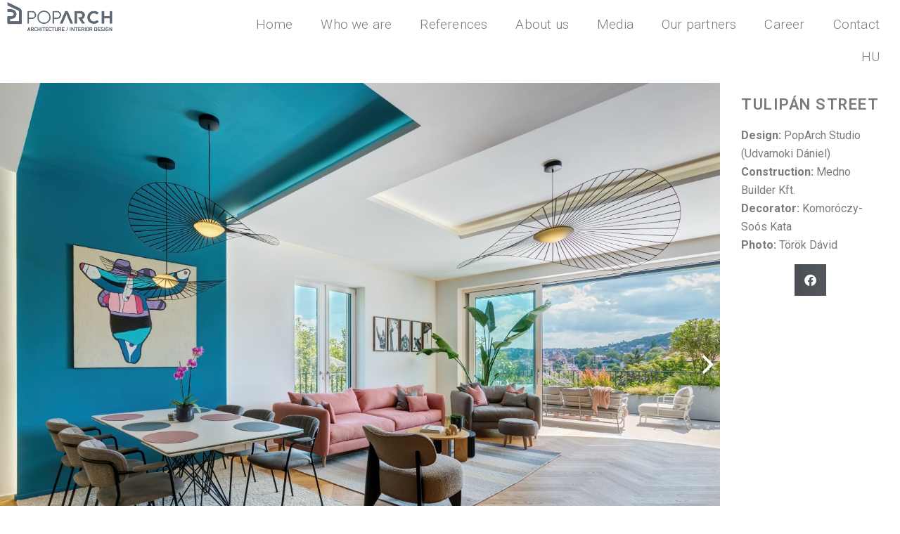

--- FILE ---
content_type: text/html; charset=UTF-8
request_url: https://poparch.hu/en/munkaink/tulipan-utca-2022/
body_size: 18459
content:
<!doctype html>
<html lang="en-GB">
<head>
	<meta charset="UTF-8">
	<meta name="viewport" content="width=device-width, initial-scale=1">
	<link rel="profile" href="https://gmpg.org/xfn/11">
	<title>Tulipán street &#8211; PopArch Stúdió</title><link rel="preload" data-rocket-preload as="style" href="https://fonts.googleapis.com/css?family=Roboto%3A100%2C100italic%2C200%2C200italic%2C300%2C300italic%2C400%2C400italic%2C500%2C500italic%2C600%2C600italic%2C700%2C700italic%2C800%2C800italic%2C900%2C900italic&#038;display=swap" /><link rel="stylesheet" href="https://fonts.googleapis.com/css?family=Roboto%3A100%2C100italic%2C200%2C200italic%2C300%2C300italic%2C400%2C400italic%2C500%2C500italic%2C600%2C600italic%2C700%2C700italic%2C800%2C800italic%2C900%2C900italic&#038;display=swap" media="print" onload="this.media='all'" /><noscript><link rel="stylesheet" href="https://fonts.googleapis.com/css?family=Roboto%3A100%2C100italic%2C200%2C200italic%2C300%2C300italic%2C400%2C400italic%2C500%2C500italic%2C600%2C600italic%2C700%2C700italic%2C800%2C800italic%2C900%2C900italic&#038;display=swap" /></noscript>
<meta name='robots' content='max-image-preview:large' />
<link rel="alternate" href="https://poparch.hu/munkaink/tulipan-utca-2022/" hreflang="hu" />
<link rel="alternate" href="https://poparch.hu/en/munkaink/tulipan-utca-2022/" hreflang="en" />
<link rel='dns-prefetch' href='//www.googletagmanager.com' />
<link href='https://fonts.gstatic.com' crossorigin rel='preconnect' />
<link rel="alternate" type="application/rss+xml" title="PopArch Stúdió &raquo; Feed" href="https://poparch.hu/en/feed/" />
<link rel="alternate" type="application/rss+xml" title="PopArch Stúdió &raquo; Comments Feed" href="https://poparch.hu/en/comments/feed/" />
<link rel="alternate" title="oEmbed (JSON)" type="application/json+oembed" href="https://poparch.hu/wp-json/oembed/1.0/embed?url=https%3A%2F%2Fpoparch.hu%2Fen%2Fmunkaink%2Ftulipan-utca-2022%2F" />
<link rel="alternate" title="oEmbed (XML)" type="text/xml+oembed" href="https://poparch.hu/wp-json/oembed/1.0/embed?url=https%3A%2F%2Fpoparch.hu%2Fen%2Fmunkaink%2Ftulipan-utca-2022%2F&#038;format=xml" />
<style id='wp-img-auto-sizes-contain-inline-css'>
img:is([sizes=auto i],[sizes^="auto," i]){contain-intrinsic-size:3000px 1500px}
/*# sourceURL=wp-img-auto-sizes-contain-inline-css */
</style>
<link rel='stylesheet' id='dce-animations-css' href='https://poparch.hu/wp-content/plugins/dynamic-content-for-elementor/assets/css/animations.css?ver=3.0.8' media='all' />
<style id='wp-emoji-styles-inline-css'>

	img.wp-smiley, img.emoji {
		display: inline !important;
		border: none !important;
		box-shadow: none !important;
		height: 1em !important;
		width: 1em !important;
		margin: 0 0.07em !important;
		vertical-align: -0.1em !important;
		background: none !important;
		padding: 0 !important;
	}
/*# sourceURL=wp-emoji-styles-inline-css */
</style>
<link rel='stylesheet' id='wp-block-library-css' href='https://poparch.hu/wp-includes/css/dist/block-library/style.min.css?ver=6.9' media='all' />
<style id='global-styles-inline-css'>
:root{--wp--preset--aspect-ratio--square: 1;--wp--preset--aspect-ratio--4-3: 4/3;--wp--preset--aspect-ratio--3-4: 3/4;--wp--preset--aspect-ratio--3-2: 3/2;--wp--preset--aspect-ratio--2-3: 2/3;--wp--preset--aspect-ratio--16-9: 16/9;--wp--preset--aspect-ratio--9-16: 9/16;--wp--preset--color--black: #000000;--wp--preset--color--cyan-bluish-gray: #abb8c3;--wp--preset--color--white: #ffffff;--wp--preset--color--pale-pink: #f78da7;--wp--preset--color--vivid-red: #cf2e2e;--wp--preset--color--luminous-vivid-orange: #ff6900;--wp--preset--color--luminous-vivid-amber: #fcb900;--wp--preset--color--light-green-cyan: #7bdcb5;--wp--preset--color--vivid-green-cyan: #00d084;--wp--preset--color--pale-cyan-blue: #8ed1fc;--wp--preset--color--vivid-cyan-blue: #0693e3;--wp--preset--color--vivid-purple: #9b51e0;--wp--preset--gradient--vivid-cyan-blue-to-vivid-purple: linear-gradient(135deg,rgb(6,147,227) 0%,rgb(155,81,224) 100%);--wp--preset--gradient--light-green-cyan-to-vivid-green-cyan: linear-gradient(135deg,rgb(122,220,180) 0%,rgb(0,208,130) 100%);--wp--preset--gradient--luminous-vivid-amber-to-luminous-vivid-orange: linear-gradient(135deg,rgb(252,185,0) 0%,rgb(255,105,0) 100%);--wp--preset--gradient--luminous-vivid-orange-to-vivid-red: linear-gradient(135deg,rgb(255,105,0) 0%,rgb(207,46,46) 100%);--wp--preset--gradient--very-light-gray-to-cyan-bluish-gray: linear-gradient(135deg,rgb(238,238,238) 0%,rgb(169,184,195) 100%);--wp--preset--gradient--cool-to-warm-spectrum: linear-gradient(135deg,rgb(74,234,220) 0%,rgb(151,120,209) 20%,rgb(207,42,186) 40%,rgb(238,44,130) 60%,rgb(251,105,98) 80%,rgb(254,248,76) 100%);--wp--preset--gradient--blush-light-purple: linear-gradient(135deg,rgb(255,206,236) 0%,rgb(152,150,240) 100%);--wp--preset--gradient--blush-bordeaux: linear-gradient(135deg,rgb(254,205,165) 0%,rgb(254,45,45) 50%,rgb(107,0,62) 100%);--wp--preset--gradient--luminous-dusk: linear-gradient(135deg,rgb(255,203,112) 0%,rgb(199,81,192) 50%,rgb(65,88,208) 100%);--wp--preset--gradient--pale-ocean: linear-gradient(135deg,rgb(255,245,203) 0%,rgb(182,227,212) 50%,rgb(51,167,181) 100%);--wp--preset--gradient--electric-grass: linear-gradient(135deg,rgb(202,248,128) 0%,rgb(113,206,126) 100%);--wp--preset--gradient--midnight: linear-gradient(135deg,rgb(2,3,129) 0%,rgb(40,116,252) 100%);--wp--preset--font-size--small: 13px;--wp--preset--font-size--medium: 20px;--wp--preset--font-size--large: 36px;--wp--preset--font-size--x-large: 42px;--wp--preset--spacing--20: 0.44rem;--wp--preset--spacing--30: 0.67rem;--wp--preset--spacing--40: 1rem;--wp--preset--spacing--50: 1.5rem;--wp--preset--spacing--60: 2.25rem;--wp--preset--spacing--70: 3.38rem;--wp--preset--spacing--80: 5.06rem;--wp--preset--shadow--natural: 6px 6px 9px rgba(0, 0, 0, 0.2);--wp--preset--shadow--deep: 12px 12px 50px rgba(0, 0, 0, 0.4);--wp--preset--shadow--sharp: 6px 6px 0px rgba(0, 0, 0, 0.2);--wp--preset--shadow--outlined: 6px 6px 0px -3px rgb(255, 255, 255), 6px 6px rgb(0, 0, 0);--wp--preset--shadow--crisp: 6px 6px 0px rgb(0, 0, 0);}:where(.is-layout-flex){gap: 0.5em;}:where(.is-layout-grid){gap: 0.5em;}body .is-layout-flex{display: flex;}.is-layout-flex{flex-wrap: wrap;align-items: center;}.is-layout-flex > :is(*, div){margin: 0;}body .is-layout-grid{display: grid;}.is-layout-grid > :is(*, div){margin: 0;}:where(.wp-block-columns.is-layout-flex){gap: 2em;}:where(.wp-block-columns.is-layout-grid){gap: 2em;}:where(.wp-block-post-template.is-layout-flex){gap: 1.25em;}:where(.wp-block-post-template.is-layout-grid){gap: 1.25em;}.has-black-color{color: var(--wp--preset--color--black) !important;}.has-cyan-bluish-gray-color{color: var(--wp--preset--color--cyan-bluish-gray) !important;}.has-white-color{color: var(--wp--preset--color--white) !important;}.has-pale-pink-color{color: var(--wp--preset--color--pale-pink) !important;}.has-vivid-red-color{color: var(--wp--preset--color--vivid-red) !important;}.has-luminous-vivid-orange-color{color: var(--wp--preset--color--luminous-vivid-orange) !important;}.has-luminous-vivid-amber-color{color: var(--wp--preset--color--luminous-vivid-amber) !important;}.has-light-green-cyan-color{color: var(--wp--preset--color--light-green-cyan) !important;}.has-vivid-green-cyan-color{color: var(--wp--preset--color--vivid-green-cyan) !important;}.has-pale-cyan-blue-color{color: var(--wp--preset--color--pale-cyan-blue) !important;}.has-vivid-cyan-blue-color{color: var(--wp--preset--color--vivid-cyan-blue) !important;}.has-vivid-purple-color{color: var(--wp--preset--color--vivid-purple) !important;}.has-black-background-color{background-color: var(--wp--preset--color--black) !important;}.has-cyan-bluish-gray-background-color{background-color: var(--wp--preset--color--cyan-bluish-gray) !important;}.has-white-background-color{background-color: var(--wp--preset--color--white) !important;}.has-pale-pink-background-color{background-color: var(--wp--preset--color--pale-pink) !important;}.has-vivid-red-background-color{background-color: var(--wp--preset--color--vivid-red) !important;}.has-luminous-vivid-orange-background-color{background-color: var(--wp--preset--color--luminous-vivid-orange) !important;}.has-luminous-vivid-amber-background-color{background-color: var(--wp--preset--color--luminous-vivid-amber) !important;}.has-light-green-cyan-background-color{background-color: var(--wp--preset--color--light-green-cyan) !important;}.has-vivid-green-cyan-background-color{background-color: var(--wp--preset--color--vivid-green-cyan) !important;}.has-pale-cyan-blue-background-color{background-color: var(--wp--preset--color--pale-cyan-blue) !important;}.has-vivid-cyan-blue-background-color{background-color: var(--wp--preset--color--vivid-cyan-blue) !important;}.has-vivid-purple-background-color{background-color: var(--wp--preset--color--vivid-purple) !important;}.has-black-border-color{border-color: var(--wp--preset--color--black) !important;}.has-cyan-bluish-gray-border-color{border-color: var(--wp--preset--color--cyan-bluish-gray) !important;}.has-white-border-color{border-color: var(--wp--preset--color--white) !important;}.has-pale-pink-border-color{border-color: var(--wp--preset--color--pale-pink) !important;}.has-vivid-red-border-color{border-color: var(--wp--preset--color--vivid-red) !important;}.has-luminous-vivid-orange-border-color{border-color: var(--wp--preset--color--luminous-vivid-orange) !important;}.has-luminous-vivid-amber-border-color{border-color: var(--wp--preset--color--luminous-vivid-amber) !important;}.has-light-green-cyan-border-color{border-color: var(--wp--preset--color--light-green-cyan) !important;}.has-vivid-green-cyan-border-color{border-color: var(--wp--preset--color--vivid-green-cyan) !important;}.has-pale-cyan-blue-border-color{border-color: var(--wp--preset--color--pale-cyan-blue) !important;}.has-vivid-cyan-blue-border-color{border-color: var(--wp--preset--color--vivid-cyan-blue) !important;}.has-vivid-purple-border-color{border-color: var(--wp--preset--color--vivid-purple) !important;}.has-vivid-cyan-blue-to-vivid-purple-gradient-background{background: var(--wp--preset--gradient--vivid-cyan-blue-to-vivid-purple) !important;}.has-light-green-cyan-to-vivid-green-cyan-gradient-background{background: var(--wp--preset--gradient--light-green-cyan-to-vivid-green-cyan) !important;}.has-luminous-vivid-amber-to-luminous-vivid-orange-gradient-background{background: var(--wp--preset--gradient--luminous-vivid-amber-to-luminous-vivid-orange) !important;}.has-luminous-vivid-orange-to-vivid-red-gradient-background{background: var(--wp--preset--gradient--luminous-vivid-orange-to-vivid-red) !important;}.has-very-light-gray-to-cyan-bluish-gray-gradient-background{background: var(--wp--preset--gradient--very-light-gray-to-cyan-bluish-gray) !important;}.has-cool-to-warm-spectrum-gradient-background{background: var(--wp--preset--gradient--cool-to-warm-spectrum) !important;}.has-blush-light-purple-gradient-background{background: var(--wp--preset--gradient--blush-light-purple) !important;}.has-blush-bordeaux-gradient-background{background: var(--wp--preset--gradient--blush-bordeaux) !important;}.has-luminous-dusk-gradient-background{background: var(--wp--preset--gradient--luminous-dusk) !important;}.has-pale-ocean-gradient-background{background: var(--wp--preset--gradient--pale-ocean) !important;}.has-electric-grass-gradient-background{background: var(--wp--preset--gradient--electric-grass) !important;}.has-midnight-gradient-background{background: var(--wp--preset--gradient--midnight) !important;}.has-small-font-size{font-size: var(--wp--preset--font-size--small) !important;}.has-medium-font-size{font-size: var(--wp--preset--font-size--medium) !important;}.has-large-font-size{font-size: var(--wp--preset--font-size--large) !important;}.has-x-large-font-size{font-size: var(--wp--preset--font-size--x-large) !important;}
/*# sourceURL=global-styles-inline-css */
</style>

<style id='classic-theme-styles-inline-css'>
/*! This file is auto-generated */
.wp-block-button__link{color:#fff;background-color:#32373c;border-radius:9999px;box-shadow:none;text-decoration:none;padding:calc(.667em + 2px) calc(1.333em + 2px);font-size:1.125em}.wp-block-file__button{background:#32373c;color:#fff;text-decoration:none}
/*# sourceURL=/wp-includes/css/classic-themes.min.css */
</style>
<link rel='stylesheet' id='hello-elementor-css' href='https://poparch.hu/wp-content/themes/hello-elementor/style.min.css?ver=3.1.1' media='all' />
<link rel='stylesheet' id='hello-elementor-theme-style-css' href='https://poparch.hu/wp-content/themes/hello-elementor/theme.min.css?ver=3.1.1' media='all' />
<link rel='stylesheet' id='hello-elementor-header-footer-css' href='https://poparch.hu/wp-content/themes/hello-elementor/header-footer.min.css?ver=3.1.1' media='all' />
<link rel='stylesheet' id='elementor-frontend-css' href='https://poparch.hu/wp-content/plugins/elementor/assets/css/frontend.min.css?ver=3.25.10' media='all' />
<link rel='stylesheet' id='widget-image-css' href='https://poparch.hu/wp-content/plugins/elementor/assets/css/widget-image.min.css?ver=3.25.10' media='all' />
<link rel='stylesheet' id='widget-nav-menu-css' href='https://poparch.hu/wp-content/plugins/elementor-pro/assets/css/widget-nav-menu.min.css?ver=3.25.4' media='all' />
<link rel='stylesheet' id='widget-text-editor-css' href='https://poparch.hu/wp-content/plugins/elementor/assets/css/widget-text-editor.min.css?ver=3.25.10' media='all' />
<link rel='stylesheet' id='widget-social-icons-css' href='https://poparch.hu/wp-content/plugins/elementor/assets/css/widget-social-icons.min.css?ver=3.25.10' media='all' />
<link rel='stylesheet' id='e-apple-webkit-css' href='https://poparch.hu/wp-content/plugins/elementor/assets/css/conditionals/apple-webkit.min.css?ver=3.25.10' media='all' />
<link rel='stylesheet' id='widget-heading-css' href='https://poparch.hu/wp-content/plugins/elementor/assets/css/widget-heading.min.css?ver=3.25.10' media='all' />
<link rel='stylesheet' id='widget-share-buttons-css' href='https://poparch.hu/wp-content/plugins/elementor-pro/assets/css/widget-share-buttons.min.css?ver=3.25.4' media='all' />
<link rel='stylesheet' id='elementor-icons-shared-0-css' href='https://poparch.hu/wp-content/plugins/elementor/assets/lib/font-awesome/css/fontawesome.min.css?ver=5.15.3' media='all' />
<link rel='stylesheet' id='elementor-icons-fa-solid-css' href='https://poparch.hu/wp-content/plugins/elementor/assets/lib/font-awesome/css/solid.min.css?ver=5.15.3' media='all' />
<link rel='stylesheet' id='elementor-icons-fa-brands-css' href='https://poparch.hu/wp-content/plugins/elementor/assets/lib/font-awesome/css/brands.min.css?ver=5.15.3' media='all' />
<link rel='stylesheet' id='dce-photoSwipe_default-css' href='https://poparch.hu/wp-content/plugins/dynamic-content-for-elementor/assets/lib/photoSwipe/photoswipe.min.css?ver=3.0.8' media='all' />
<link rel='stylesheet' id='dce-photoSwipe_skin-css' href='https://poparch.hu/wp-content/plugins/dynamic-content-for-elementor/assets/lib/photoSwipe/default-skin/default-skin.css?ver=3.0.8' media='all' />
<link rel='stylesheet' id='dce-style-css' href='https://poparch.hu/wp-content/plugins/dynamic-content-for-elementor/assets/css/style.min.css?ver=3.0.8' media='all' />
<link rel='stylesheet' id='dce-acfslider-css' href='https://poparch.hu/wp-content/plugins/dynamic-content-for-elementor/assets/css/acf-slider.min.css?ver=3.0.8' media='all' />
<link rel='stylesheet' id='elementor-icons-css' href='https://poparch.hu/wp-content/plugins/elementor/assets/lib/eicons/css/elementor-icons.min.css?ver=5.32.0' media='all' />
<link rel='stylesheet' id='swiper-css' href='https://poparch.hu/wp-content/plugins/elementor/assets/lib/swiper/v8/css/swiper.min.css?ver=8.4.5' media='all' />
<link rel='stylesheet' id='e-swiper-css' href='https://poparch.hu/wp-content/plugins/elementor/assets/css/conditionals/e-swiper.min.css?ver=3.25.10' media='all' />
<link rel='stylesheet' id='elementor-post-11-css' href='https://poparch.hu/wp-content/uploads/elementor/css/post-11.css?ver=1733170229' media='all' />
<link rel='stylesheet' id='dashicons-css' href='https://poparch.hu/wp-includes/css/dashicons.min.css?ver=6.9' media='all' />
<link rel='stylesheet' id='e-popup-style-css' href='https://poparch.hu/wp-content/plugins/elementor-pro/assets/css/conditionals/popup.min.css?ver=3.25.4' media='all' />
<link rel='stylesheet' id='elementor-post-49-css' href='https://poparch.hu/wp-content/uploads/elementor/css/post-49.css?ver=1733170230' media='all' />
<link rel='stylesheet' id='elementor-post-277-css' href='https://poparch.hu/wp-content/uploads/elementor/css/post-277.css?ver=1736779577' media='all' />
<link rel='stylesheet' id='elementor-post-45-css' href='https://poparch.hu/wp-content/uploads/elementor/css/post-45.css?ver=1733170234' media='all' />
<link rel='stylesheet' id='hello-elementor-child-style-css' href='https://poparch.hu/wp-content/themes/hello-theme-child-master/style.css?ver=2.0.0' media='all' />

<link rel="preconnect" href="https://fonts.gstatic.com/" crossorigin><script src="https://poparch.hu/wp-includes/js/jquery/jquery.min.js?ver=3.7.1" id="jquery-core-js"></script>
<script src="https://poparch.hu/wp-includes/js/jquery/jquery-migrate.min.js?ver=3.4.1" id="jquery-migrate-js"></script>

<!-- Google tag (gtag.js) snippet added by Site Kit -->

<!-- Google Analytics snippet added by Site Kit -->
<script src="https://www.googletagmanager.com/gtag/js?id=GT-TNF2RKW" id="google_gtagjs-js" async></script>
<script id="google_gtagjs-js-after">
window.dataLayer = window.dataLayer || [];function gtag(){dataLayer.push(arguments);}
gtag("set","linker",{"domains":["poparch.hu"]});
gtag("js", new Date());
gtag("set", "developer_id.dZTNiMT", true);
gtag("config", "GT-TNF2RKW");
//# sourceURL=google_gtagjs-js-after
</script>

<!-- End Google tag (gtag.js) snippet added by Site Kit -->
<link rel="https://api.w.org/" href="https://poparch.hu/wp-json/" /><link rel="alternate" title="JSON" type="application/json" href="https://poparch.hu/wp-json/wp/v2/munkaink/1209" /><link rel="EditURI" type="application/rsd+xml" title="RSD" href="https://poparch.hu/xmlrpc.php?rsd" />
<meta name="generator" content="WordPress 6.9" />
<link rel="canonical" href="https://poparch.hu/en/munkaink/tulipan-utca-2022/" />
<link rel='shortlink' href='https://poparch.hu/?p=1209' />
<meta name="generator" content="Site Kit by Google 1.144.0" /><!-- HFCM by 99 Robots - Snippet # 1: FB-integr -->
<div id="fb-root"></div>
<script async defer crossorigin="anonymous" src="https://connect.facebook.net/hu_HU/sdk.js#xfbml=1&version=v18.0" nonce="pAotG3eA"></script>
<!-- /end HFCM by 99 Robots -->
<meta name="generator" content="Elementor 3.25.10; features: additional_custom_breakpoints; settings: css_print_method-external, google_font-enabled, font_display-swap">
			<style>
				.e-con.e-parent:nth-of-type(n+4):not(.e-lazyloaded):not(.e-no-lazyload),
				.e-con.e-parent:nth-of-type(n+4):not(.e-lazyloaded):not(.e-no-lazyload) * {
					background-image: none !important;
				}
				@media screen and (max-height: 1024px) {
					.e-con.e-parent:nth-of-type(n+3):not(.e-lazyloaded):not(.e-no-lazyload),
					.e-con.e-parent:nth-of-type(n+3):not(.e-lazyloaded):not(.e-no-lazyload) * {
						background-image: none !important;
					}
				}
				@media screen and (max-height: 640px) {
					.e-con.e-parent:nth-of-type(n+2):not(.e-lazyloaded):not(.e-no-lazyload),
					.e-con.e-parent:nth-of-type(n+2):not(.e-lazyloaded):not(.e-no-lazyload) * {
						background-image: none !important;
					}
				}
			</style>
			<link rel="icon" href="https://poparch.hu/wp-content/uploads/2023/12/cropped-logo_592-32x32.png" sizes="32x32" />
<link rel="icon" href="https://poparch.hu/wp-content/uploads/2023/12/cropped-logo_592-192x192.png" sizes="192x192" />
<link rel="apple-touch-icon" href="https://poparch.hu/wp-content/uploads/2023/12/cropped-logo_592-180x180.png" />
<meta name="msapplication-TileImage" content="https://poparch.hu/wp-content/uploads/2023/12/cropped-logo_592-270x270.png" />
<link rel='stylesheet' id='acf-global-css' href='https://poparch.hu/wp-content/plugins/advanced-custom-fields-pro/assets/build/css/acf-global.min.css?ver=6.3.11' media='all' />
<link rel='stylesheet' id='acf-input-css' href='https://poparch.hu/wp-content/plugins/advanced-custom-fields-pro/assets/build/css/acf-input.min.css?ver=6.3.11' media='all' />
<link rel='stylesheet' id='acf-pro-input-css' href='https://poparch.hu/wp-content/plugins/advanced-custom-fields-pro/assets/build/css/pro/acf-pro-input.min.css?ver=6.3.11' media='all' />
<link rel='stylesheet' id='select2-css' href='https://poparch.hu/wp-content/plugins/advanced-custom-fields-pro/assets/inc/select2/4/select2.min.css?ver=4.0.13' media='all' />
<link rel='stylesheet' id='acf-datepicker-css' href='https://poparch.hu/wp-content/plugins/advanced-custom-fields-pro/assets/inc/datepicker/jquery-ui.min.css?ver=1.11.4' media='all' />
<link rel='stylesheet' id='acf-timepicker-css' href='https://poparch.hu/wp-content/plugins/advanced-custom-fields-pro/assets/inc/timepicker/jquery-ui-timepicker-addon.min.css?ver=1.6.1' media='all' />
<link rel='stylesheet' id='wp-color-picker-css' href='https://poparch.hu/wp-admin/css/color-picker.min.css?ver=6.9' media='all' />
<link rel='stylesheet' id='dce-dynamic-visibility-css' href='https://poparch.hu/wp-content/plugins/dynamic-content-for-elementor/assets/css/dynamic-visibility.min.css?ver=3.0.8' media='all' />
<meta name="generator" content="WP Rocket 3.17.3.1" data-wpr-features="wpr_desktop wpr_preload_links" /></head>
<body class="wp-singular munkaink-template-default single single-munkaink postid-1209 wp-custom-logo wp-theme-hello-elementor wp-child-theme-hello-theme-child-master elementor-default elementor-kit-11 elementor-page-45">


<a class="skip-link screen-reader-text" href="#content">Skip to content</a>

		<div data-rocket-location-hash="fc70e17a90b9cf6b075473b3b100f758" data-elementor-type="header" data-elementor-id="49" class="elementor elementor-49 elementor-location-header" data-elementor-post-type="elementor_library">
					<section data-dce-background-color="#FFFFFF" class="elementor-section elementor-top-section elementor-element elementor-element-9bc81da elementor-section-full_width elementor-section-height-default elementor-section-height-default" data-id="9bc81da" data-element_type="section" data-settings="{&quot;background_background&quot;:&quot;classic&quot;,&quot;jet_parallax_layout_list&quot;:[]}">
						<div data-rocket-location-hash="82f6c6a00e9a86a2eaa3cc6e8d136714" class="elementor-container elementor-column-gap-default">
					<div class="elementor-column elementor-col-50 elementor-top-column elementor-element elementor-element-ada755a" data-id="ada755a" data-element_type="column">
			<div class="elementor-widget-wrap elementor-element-populated">
						<div class="elementor-element elementor-element-bd224b9 elementor-widget elementor-widget-theme-site-logo elementor-widget-image" data-id="bd224b9" data-element_type="widget" data-widget_type="theme-site-logo.default">
				<div class="elementor-widget-container">
									<a href="https://poparch.hu">
			<img fetchpriority="high" width="593" height="162" src="https://poparch.hu/wp-content/uploads/2023/12/cropped-logo-black.png" class="attachment-full size-full wp-image-1420" alt="" srcset="https://poparch.hu/wp-content/uploads/2023/12/cropped-logo-black.png 593w, https://poparch.hu/wp-content/uploads/2023/12/cropped-logo-black-300x82.png 300w" sizes="(max-width: 593px) 100vw, 593px" />				</a>
									</div>
				</div>
					</div>
		</div>
				<div class="elementor-column elementor-col-50 elementor-top-column elementor-element elementor-element-44f2e53" data-id="44f2e53" data-element_type="column">
			<div class="elementor-widget-wrap elementor-element-populated">
						<div class="elementor-element elementor-element-44bd8df elementor-nav-menu__align-end elementor-widget__width-initial elementor-nav-menu--stretch elementor-nav-menu--dropdown-tablet elementor-nav-menu__text-align-aside elementor-nav-menu--toggle elementor-nav-menu--burger elementor-widget elementor-widget-nav-menu" data-id="44bd8df" data-element_type="widget" data-settings="{&quot;full_width&quot;:&quot;stretch&quot;,&quot;layout&quot;:&quot;horizontal&quot;,&quot;submenu_icon&quot;:{&quot;value&quot;:&quot;&lt;i class=\&quot;fas fa-caret-down\&quot;&gt;&lt;\/i&gt;&quot;,&quot;library&quot;:&quot;fa-solid&quot;},&quot;toggle&quot;:&quot;burger&quot;}" data-widget_type="nav-menu.default">
				<div class="elementor-widget-container">
						<nav aria-label="Menü" class="elementor-nav-menu--main elementor-nav-menu__container elementor-nav-menu--layout-horizontal e--pointer-none">
				<ul id="menu-1-44bd8df" class="elementor-nav-menu"><li class="menu-item menu-item-type-post_type menu-item-object-page menu-item-home menu-item-1275"><a href="https://poparch.hu/en/home/" class="elementor-item">Home</a></li>
<li class="menu-item menu-item-type-post_type menu-item-object-page menu-item-1276"><a href="https://poparch.hu/en/who-we-are/" class="elementor-item">Who we are</a></li>
<li class="menu-item menu-item-type-post_type menu-item-object-page menu-item-1285"><a href="https://poparch.hu/en/references/" class="elementor-item">References</a></li>
<li class="menu-item menu-item-type-post_type menu-item-object-page menu-item-1283"><a href="https://poparch.hu/en/about-us/" class="elementor-item">About us</a></li>
<li class="menu-item menu-item-type-post_type menu-item-object-page menu-item-1280"><a href="https://poparch.hu/en/media/" class="elementor-item">Media</a></li>
<li class="menu-item menu-item-type-post_type menu-item-object-page menu-item-1282"><a href="https://poparch.hu/en/our-partners/" class="elementor-item">Our partners</a></li>
<li class="menu-item menu-item-type-post_type menu-item-object-page menu-item-1281"><a href="https://poparch.hu/en/career/" class="elementor-item">Career</a></li>
<li class="menu-item menu-item-type-post_type menu-item-object-page menu-item-1284"><a href="https://poparch.hu/en/contact/" class="elementor-item">Contact</a></li>
<li class="lang-item lang-item-2 lang-item-hu lang-item-first menu-item menu-item-type-custom menu-item-object-custom menu-item-1286-hu"><a href="https://poparch.hu/munkaink/tulipan-utca-2022/" hreflang="hu-HU" lang="hu-HU" class="elementor-item">HU</a></li>
</ul>			</nav>
					<div class="elementor-menu-toggle" role="button" tabindex="0" aria-label="Menu Toggle" aria-expanded="false">
			<i aria-hidden="true" role="presentation" class="elementor-menu-toggle__icon--open eicon-menu-bar"></i><i aria-hidden="true" role="presentation" class="elementor-menu-toggle__icon--close eicon-close"></i>			<span class="elementor-screen-only">Menu</span>
		</div>
					<nav class="elementor-nav-menu--dropdown elementor-nav-menu__container" aria-hidden="true">
				<ul id="menu-2-44bd8df" class="elementor-nav-menu"><li class="menu-item menu-item-type-post_type menu-item-object-page menu-item-home menu-item-1275"><a href="https://poparch.hu/en/home/" class="elementor-item" tabindex="-1">Home</a></li>
<li class="menu-item menu-item-type-post_type menu-item-object-page menu-item-1276"><a href="https://poparch.hu/en/who-we-are/" class="elementor-item" tabindex="-1">Who we are</a></li>
<li class="menu-item menu-item-type-post_type menu-item-object-page menu-item-1285"><a href="https://poparch.hu/en/references/" class="elementor-item" tabindex="-1">References</a></li>
<li class="menu-item menu-item-type-post_type menu-item-object-page menu-item-1283"><a href="https://poparch.hu/en/about-us/" class="elementor-item" tabindex="-1">About us</a></li>
<li class="menu-item menu-item-type-post_type menu-item-object-page menu-item-1280"><a href="https://poparch.hu/en/media/" class="elementor-item" tabindex="-1">Media</a></li>
<li class="menu-item menu-item-type-post_type menu-item-object-page menu-item-1282"><a href="https://poparch.hu/en/our-partners/" class="elementor-item" tabindex="-1">Our partners</a></li>
<li class="menu-item menu-item-type-post_type menu-item-object-page menu-item-1281"><a href="https://poparch.hu/en/career/" class="elementor-item" tabindex="-1">Career</a></li>
<li class="menu-item menu-item-type-post_type menu-item-object-page menu-item-1284"><a href="https://poparch.hu/en/contact/" class="elementor-item" tabindex="-1">Contact</a></li>
<li class="lang-item lang-item-2 lang-item-hu lang-item-first menu-item menu-item-type-custom menu-item-object-custom menu-item-1286-hu"><a href="https://poparch.hu/munkaink/tulipan-utca-2022/" hreflang="hu-HU" lang="hu-HU" class="elementor-item" tabindex="-1">HU</a></li>
</ul>			</nav>
				</div>
				</div>
					</div>
		</div>
					</div>
		</section>
				</div>
				<div data-rocket-location-hash="548383cdaab540c661af28bb066efa6b" data-elementor-type="single-post" data-elementor-id="45" class="elementor elementor-45 elementor-location-single post-1209 munkaink type-munkaink status-publish has-post-thumbnail hentry" data-elementor-post-type="elementor_library">
			<div class="elementor-element elementor-element-9c327eb e-con-full e-flex e-con e-parent" data-id="9c327eb" data-element_type="container" data-settings="{&quot;jet_parallax_layout_list&quot;:[]}">
		<div class="elementor-element elementor-element-fe0065f e-con-full e-flex e-con e-child" data-id="fe0065f" data-element_type="container" data-settings="{&quot;jet_parallax_layout_list&quot;:[]}">
				<div class="elementor-element elementor-element-23a1869 elementor-widget elementor-widget-theme-post-title elementor-page-title elementor-widget-heading" data-id="23a1869" data-element_type="widget" data-widget_type="theme-post-title.default">
				<div class="elementor-widget-container">
			<h1 class="elementor-heading-title elementor-size-default">Tulipán street</h1>		</div>
				</div>
				<div class="elementor-element elementor-element-7e7354b elementor-widget elementor-widget-text-editor" data-id="7e7354b" data-element_type="widget" data-widget_type="text-editor.default">
				<div class="elementor-widget-container">
							<p><b>Design:</b> PopArch Studio (Udvarnoki Dániel)<br />
<b>Construction:</b> Medno Builder Kft.<br />
<b>Decorator:</b> Komoróczy-Soós Kata<br />
<b>Photo:</b> Török Dávid</p>
						</div>
				</div>
				<div class="elementor-element elementor-element-82a2a46 elementor-share-buttons--view-icon elementor-share-buttons--align-center elementor-share-buttons--color-custom elementor-share-buttons--skin-gradient elementor-share-buttons--shape-square elementor-grid-0 elementor-widget elementor-widget-share-buttons" data-id="82a2a46" data-element_type="widget" data-widget_type="share-buttons.default">
				<div class="elementor-widget-container">
					<div class="elementor-grid">
								<div class="elementor-grid-item">
						<div
							class="elementor-share-btn elementor-share-btn_facebook"
							role="button"
							tabindex="0"
							aria-label="Share on facebook"
						>
															<span class="elementor-share-btn__icon">
								<i class="fab fa-facebook" aria-hidden="true"></i>							</span>
																				</div>
					</div>
						</div>
				</div>
				</div>
				</div>
		<div class="elementor-element elementor-element-dc94677 e-con-full e-flex e-con e-child" data-id="dc94677" data-element_type="container" data-settings="{&quot;jet_parallax_layout_list&quot;:[]}">
				<div class="elementor-element elementor-element-bcde82a elementor-widget elementor-widget-dyncontel-acfslider" data-id="bcde82a" data-element_type="widget" data-settings="{&quot;enable_lightbox&quot;:&quot;yes&quot;,&quot;spaceV&quot;:{&quot;unit&quot;:&quot;px&quot;,&quot;size&quot;:&quot;&quot;,&quot;sizes&quot;:[]},&quot;spaceV_tablet&quot;:{&quot;unit&quot;:&quot;px&quot;,&quot;size&quot;:&quot;&quot;,&quot;sizes&quot;:[]},&quot;spaceV_mobile&quot;:{&quot;unit&quot;:&quot;px&quot;,&quot;size&quot;:&quot;&quot;,&quot;sizes&quot;:[]},&quot;spaceH&quot;:{&quot;unit&quot;:&quot;px&quot;,&quot;size&quot;:&quot;&quot;,&quot;sizes&quot;:[]},&quot;spaceH_tablet&quot;:{&quot;unit&quot;:&quot;px&quot;,&quot;size&quot;:&quot;&quot;,&quot;sizes&quot;:[]},&quot;spaceH_mobile&quot;:{&quot;unit&quot;:&quot;px&quot;,&quot;size&quot;:&quot;&quot;,&quot;sizes&quot;:[]},&quot;effects&quot;:&quot;slide&quot;,&quot;speedSlide&quot;:300,&quot;spaceBetween&quot;:{&quot;unit&quot;:&quot;px&quot;,&quot;size&quot;:&quot;0&quot;,&quot;sizes&quot;:[]},&quot;spaceBetween_tablet&quot;:{&quot;unit&quot;:&quot;px&quot;,&quot;size&quot;:&quot;&quot;,&quot;sizes&quot;:[]},&quot;spaceBetween_mobile&quot;:{&quot;unit&quot;:&quot;px&quot;,&quot;size&quot;:&quot;&quot;,&quot;sizes&quot;:[]},&quot;slidesPerView&quot;:&quot;1&quot;,&quot;slidesColumn&quot;:&quot;1&quot;,&quot;slidesPerGroup&quot;:1,&quot;pagination_type&quot;:&quot;bullets&quot;}" data-widget_type="dyncontel-acfslider.default">
				<div class="elementor-widget-container">
			
		<div class="dynamic_acfslider is-lightbox gallery gallery-lightbox" itemscope itemtype="http://schema.org/ImageGallery">
			<div class="dyncontel-swiper dce-slide dce-direction-horizontal">  <div class="swiper">    <div class="swiper-wrapper"><div class="swiper-slide"><figure itemprop="associatedMedia" itemscope itemtype="http://schema.org/ImageObject"  class="acfslider-item grid-item acfslider-bg-image" style="background-image: url(https://poparch.hu/wp-content/uploads/2023/12/tulipan-1.jpg); background-repeat: no-repeat; background-size: cover;"><a class=" is-lightbox gallery-lightbox" href="https://poparch.hu/wp-content/uploads/2023/12/tulipan-1.jpg" itemprop="contentUrl" data-size="1620x1080"data-elementor-open-lightbox="yes" data-elementor-lightbox-slideshow="bcde82a_1"><div class="wrap-item-acfslider" style="height: 100%; " ></div></figure></a></div><div class="swiper-slide"><figure itemprop="associatedMedia" itemscope itemtype="http://schema.org/ImageObject"  class="acfslider-item grid-item acfslider-bg-image" style="background-image: url(https://poparch.hu/wp-content/uploads/2023/12/tulipan-2.jpg); background-repeat: no-repeat; background-size: cover;"><a class=" is-lightbox gallery-lightbox" href="https://poparch.hu/wp-content/uploads/2023/12/tulipan-2.jpg" itemprop="contentUrl" data-size="1620x1080"data-elementor-open-lightbox="yes" data-elementor-lightbox-slideshow="bcde82a_1"><div class="wrap-item-acfslider" style="height: 100%; " ></div></figure></a></div><div class="swiper-slide"><figure itemprop="associatedMedia" itemscope itemtype="http://schema.org/ImageObject"  class="acfslider-item grid-item acfslider-bg-image" style="background-image: url(https://poparch.hu/wp-content/uploads/2023/12/tulipan-3.jpg); background-repeat: no-repeat; background-size: cover;"><a class=" is-lightbox gallery-lightbox" href="https://poparch.hu/wp-content/uploads/2023/12/tulipan-3.jpg" itemprop="contentUrl" data-size="1620x1080"data-elementor-open-lightbox="yes" data-elementor-lightbox-slideshow="bcde82a_1"><div class="wrap-item-acfslider" style="height: 100%; " ></div></figure></a></div><div class="swiper-slide"><figure itemprop="associatedMedia" itemscope itemtype="http://schema.org/ImageObject"  class="acfslider-item grid-item acfslider-bg-image" style="background-image: url(https://poparch.hu/wp-content/uploads/2023/12/tulipan-4.jpg); background-repeat: no-repeat; background-size: cover;"><a class=" is-lightbox gallery-lightbox" href="https://poparch.hu/wp-content/uploads/2023/12/tulipan-4.jpg" itemprop="contentUrl" data-size="1620x1080"data-elementor-open-lightbox="yes" data-elementor-lightbox-slideshow="bcde82a_1"><div class="wrap-item-acfslider" style="height: 100%; " ></div></figure></a></div><div class="swiper-slide"><figure itemprop="associatedMedia" itemscope itemtype="http://schema.org/ImageObject"  class="acfslider-item grid-item acfslider-bg-image" style="background-image: url(https://poparch.hu/wp-content/uploads/2023/12/tulipan-6.jpg); background-repeat: no-repeat; background-size: cover;"><a class=" is-lightbox gallery-lightbox" href="https://poparch.hu/wp-content/uploads/2023/12/tulipan-6.jpg" itemprop="contentUrl" data-size="720x1080"data-elementor-open-lightbox="yes" data-elementor-lightbox-slideshow="bcde82a_1"><div class="wrap-item-acfslider" style="height: 100%; " ></div></figure></a></div><div class="swiper-slide"><figure itemprop="associatedMedia" itemscope itemtype="http://schema.org/ImageObject"  class="acfslider-item grid-item acfslider-bg-image" style="background-image: url(https://poparch.hu/wp-content/uploads/2023/12/tulipan-5.jpg); background-repeat: no-repeat; background-size: cover;"><a class=" is-lightbox gallery-lightbox" href="https://poparch.hu/wp-content/uploads/2023/12/tulipan-5.jpg" itemprop="contentUrl" data-size="720x1080"data-elementor-open-lightbox="yes" data-elementor-lightbox-slideshow="bcde82a_1"><div class="wrap-item-acfslider" style="height: 100%; " ></div></figure></a></div><div class="swiper-slide"><figure itemprop="associatedMedia" itemscope itemtype="http://schema.org/ImageObject"  class="acfslider-item grid-item acfslider-bg-image" style="background-image: url(https://poparch.hu/wp-content/uploads/2023/12/tulipan-7-1.jpg); background-repeat: no-repeat; background-size: cover;"><a class=" is-lightbox gallery-lightbox" href="https://poparch.hu/wp-content/uploads/2023/12/tulipan-7-1.jpg" itemprop="contentUrl" data-size="1620x1080"data-elementor-open-lightbox="yes" data-elementor-lightbox-slideshow="bcde82a_1"><div class="wrap-item-acfslider" style="height: 100%; " ></div></figure></a></div><div class="swiper-slide"><figure itemprop="associatedMedia" itemscope itemtype="http://schema.org/ImageObject"  class="acfslider-item grid-item acfslider-bg-image" style="background-image: url(https://poparch.hu/wp-content/uploads/2023/12/tulipan-8.jpg); background-repeat: no-repeat; background-size: cover;"><a class=" is-lightbox gallery-lightbox" href="https://poparch.hu/wp-content/uploads/2023/12/tulipan-8.jpg" itemprop="contentUrl" data-size="1620x1080"data-elementor-open-lightbox="yes" data-elementor-lightbox-slideshow="bcde82a_1"><div class="wrap-item-acfslider" style="height: 100%; " ></div></figure></a></div><div class="swiper-slide"><figure itemprop="associatedMedia" itemscope itemtype="http://schema.org/ImageObject"  class="acfslider-item grid-item acfslider-bg-image" style="background-image: url(https://poparch.hu/wp-content/uploads/2023/12/tulipan-9.jpg); background-repeat: no-repeat; background-size: cover;"><a class=" is-lightbox gallery-lightbox" href="https://poparch.hu/wp-content/uploads/2023/12/tulipan-9.jpg" itemprop="contentUrl" data-size="1620x1080"data-elementor-open-lightbox="yes" data-elementor-lightbox-slideshow="bcde82a_1"><div class="wrap-item-acfslider" style="height: 100%; " ></div></figure></a></div><div class="swiper-slide"><figure itemprop="associatedMedia" itemscope itemtype="http://schema.org/ImageObject"  class="acfslider-item grid-item acfslider-bg-image" style="background-image: url(https://poparch.hu/wp-content/uploads/2023/12/tulipan-10-1.jpg); background-repeat: no-repeat; background-size: cover;"><a class=" is-lightbox gallery-lightbox" href="https://poparch.hu/wp-content/uploads/2023/12/tulipan-10-1.jpg" itemprop="contentUrl" data-size="1620x1080"data-elementor-open-lightbox="yes" data-elementor-lightbox-slideshow="bcde82a_1"><div class="wrap-item-acfslider" style="height: 100%; " ></div></figure></a></div><div class="swiper-slide"><figure itemprop="associatedMedia" itemscope itemtype="http://schema.org/ImageObject"  class="acfslider-item grid-item acfslider-bg-image" style="background-image: url(https://poparch.hu/wp-content/uploads/2023/12/tulipan-11-1.jpg); background-repeat: no-repeat; background-size: cover;"><a class=" is-lightbox gallery-lightbox" href="https://poparch.hu/wp-content/uploads/2023/12/tulipan-11-1.jpg" itemprop="contentUrl" data-size="1620x1080"data-elementor-open-lightbox="yes" data-elementor-lightbox-slideshow="bcde82a_1"><div class="wrap-item-acfslider" style="height: 100%; " ></div></figure></a></div><div class="swiper-slide"><figure itemprop="associatedMedia" itemscope itemtype="http://schema.org/ImageObject"  class="acfslider-item grid-item acfslider-bg-image" style="background-image: url(https://poparch.hu/wp-content/uploads/2023/12/tulipan-12-1.jpg); background-repeat: no-repeat; background-size: cover;"><a class=" is-lightbox gallery-lightbox" href="https://poparch.hu/wp-content/uploads/2023/12/tulipan-12-1.jpg" itemprop="contentUrl" data-size="1620x1080"data-elementor-open-lightbox="yes" data-elementor-lightbox-slideshow="bcde82a_1"><div class="wrap-item-acfslider" style="height: 100%; " ></div></figure></a></div><div class="swiper-slide"><figure itemprop="associatedMedia" itemscope itemtype="http://schema.org/ImageObject"  class="acfslider-item grid-item acfslider-bg-image" style="background-image: url(https://poparch.hu/wp-content/uploads/2023/12/tulipan-13.jpg); background-repeat: no-repeat; background-size: cover;"><a class=" is-lightbox gallery-lightbox" href="https://poparch.hu/wp-content/uploads/2023/12/tulipan-13.jpg" itemprop="contentUrl" data-size="1620x1080"data-elementor-open-lightbox="yes" data-elementor-lightbox-slideshow="bcde82a_1"><div class="wrap-item-acfslider" style="height: 100%; " ></div></figure></a></div><div class="swiper-slide"><figure itemprop="associatedMedia" itemscope itemtype="http://schema.org/ImageObject"  class="acfslider-item grid-item acfslider-bg-image" style="background-image: url(https://poparch.hu/wp-content/uploads/2023/12/tulipan-14-1.jpg); background-repeat: no-repeat; background-size: cover;"><a class=" is-lightbox gallery-lightbox" href="https://poparch.hu/wp-content/uploads/2023/12/tulipan-14-1.jpg" itemprop="contentUrl" data-size="1620x1080"data-elementor-open-lightbox="yes" data-elementor-lightbox-slideshow="bcde82a_1"><div class="wrap-item-acfslider" style="height: 100%; " ></div></figure></a></div><div class="swiper-slide"><figure itemprop="associatedMedia" itemscope itemtype="http://schema.org/ImageObject"  class="acfslider-item grid-item acfslider-bg-image" style="background-image: url(https://poparch.hu/wp-content/uploads/2023/12/tulipan-15.jpg); background-repeat: no-repeat; background-size: cover;"><a class=" is-lightbox gallery-lightbox" href="https://poparch.hu/wp-content/uploads/2023/12/tulipan-15.jpg" itemprop="contentUrl" data-size="1620x1080"data-elementor-open-lightbox="yes" data-elementor-lightbox-slideshow="bcde82a_1"><div class="wrap-item-acfslider" style="height: 100%; " ></div></figure></a></div>   </div></div><div class="swiper-button swiper-button-next next-bcde82a"><svg version="1.1" id="Livello_1" xmlns="http://www.w3.org/2000/svg" xmlns:xlink="http://www.w3.org/1999/xlink" x="0px" y="0px"
width="85.039px" height="85.039px" viewBox="378.426 255.12 85.039 85.039" enable-background="new 378.426 255.12 85.039 85.039"
xml:space="preserve">
<line fill="none" stroke="#C81517" stroke-width="1.3845" stroke-miterlimit="10" x1="458.375" y1="298.077" x2="382.456" y2="298.077"/>
<polyline fill="none" stroke="#C81517" stroke-width="1.3845" stroke-miterlimit="10" points="424.543,264.245,458.375,298.077,424.543,331.909 "/>
</svg></div><div class="swiper-button swiper-button-prev prev-bcde82a"><svg version="1.1" id="Livello_1" xmlns="http://www.w3.org/2000/svg" xmlns:xlink="http://www.w3.org/1999/xlink" x="0px" y="0px"
width="85.039px" height="85.039px" viewBox="378.426 255.12 85.039 85.039" enable-background="new 378.426 255.12 85.039 85.039"
xml:space="preserve">
<line fill="none" stroke="#C81517" stroke-width="1.3845" stroke-dasharray="0,0" stroke-miterlimit="10" x1="382.456" y1="298.077" x2="458.375" y2="298.077"/>
<polyline fill="none" stroke="#C81517" stroke-width="1.3845" stroke-dasharray="0,0" stroke-miterlimit="10" points="416.287,331.909,382.456,298.077,416.287,264.245 "/>
</svg></div><div class="swiper-container-horizontal"><div class="swiper-pagination pagination-bcde82a"></div></div>  </div>		</div>

				</div>
				</div>
				</div>
				</div>
				</div>
				<div data-elementor-type="footer" data-elementor-id="277" class="elementor elementor-277 elementor-location-footer" data-elementor-post-type="elementor_library">
					<footer data-dce-background-color="#5F6A75" class="elementor-section elementor-top-section elementor-element elementor-element-7cdebd4 elementor-section-full_width elementor-section-height-default elementor-section-height-default" data-id="7cdebd4" data-element_type="section" data-settings="{&quot;jet_parallax_layout_list&quot;:[],&quot;background_background&quot;:&quot;classic&quot;}">
						<div class="elementor-container elementor-column-gap-default">
					<div class="elementor-column elementor-col-33 elementor-top-column elementor-element elementor-element-e61b929" data-id="e61b929" data-element_type="column">
			<div class="elementor-widget-wrap elementor-element-populated">
						<div class="elementor-element elementor-element-54df479 elementor-widget elementor-widget-text-editor" data-id="54df479" data-element_type="widget" data-widget_type="text-editor.default">
				<div class="elementor-widget-container">
							<p>© 2023 POPARCH STUDIO MINDEN JOG FENNTARTVA</p>						</div>
				</div>
					</div>
		</div>
				<div class="elementor-column elementor-col-33 elementor-top-column elementor-element elementor-element-787c591" data-id="787c591" data-element_type="column">
			<div class="elementor-widget-wrap elementor-element-populated">
						<div class="elementor-element elementor-element-722f22a elementor-widget elementor-widget-text-editor" data-id="722f22a" data-element_type="widget" data-widget_type="text-editor.default">
				<div class="elementor-widget-container">
							<a style="color: #E1E1E1;" href="https://poparch.hu/adatkezelesi-tajekoztato-2/">ADATKEZELÉSI TÁJÉKOZTATÓ</a>						</div>
				</div>
					</div>
		</div>
				<div class="elementor-column elementor-col-33 elementor-top-column elementor-element elementor-element-e701482" data-id="e701482" data-element_type="column">
			<div class="elementor-widget-wrap elementor-element-populated">
						<div class="elementor-element elementor-element-7b7d161 elementor-shape-square e-grid-align-right e-grid-align-mobile-center elementor-grid-0 elementor-widget elementor-widget-social-icons" data-id="7b7d161" data-element_type="widget" data-widget_type="social-icons.default">
				<div class="elementor-widget-container">
					<div class="elementor-social-icons-wrapper elementor-grid">
							<span class="elementor-grid-item">
					<a class="elementor-icon elementor-social-icon elementor-social-icon-facebook elementor-repeater-item-8679538" href="https://www.facebook.com/poparchBP" target="_blank">
						<span class="elementor-screen-only">Facebook</span>
						<i class="fab fa-facebook"></i>					</a>
				</span>
					</div>
				</div>
				</div>
					</div>
		</div>
					</div>
		</footer>
				</div>
		
<script type="speculationrules">
{"prefetch":[{"source":"document","where":{"and":[{"href_matches":"/*"},{"not":{"href_matches":["/wp-*.php","/wp-admin/*","/wp-content/uploads/*","/wp-content/*","/wp-content/plugins/*","/wp-content/themes/hello-theme-child-master/*","/wp-content/themes/hello-elementor/*","/*\\?(.+)"]}},{"not":{"selector_matches":"a[rel~=\"nofollow\"]"}},{"not":{"selector_matches":".no-prefetch, .no-prefetch a"}}]},"eagerness":"conservative"}]}
</script>
			<script type='text/javascript'>
				const lazyloadRunObserver = () => {
					const lazyloadBackgrounds = document.querySelectorAll( `.e-con.e-parent:not(.e-lazyloaded)` );
					const lazyloadBackgroundObserver = new IntersectionObserver( ( entries ) => {
						entries.forEach( ( entry ) => {
							if ( entry.isIntersecting ) {
								let lazyloadBackground = entry.target;
								if( lazyloadBackground ) {
									lazyloadBackground.classList.add( 'e-lazyloaded' );
								}
								lazyloadBackgroundObserver.unobserve( entry.target );
							}
						});
					}, { rootMargin: '200px 0px 200px 0px' } );
					lazyloadBackgrounds.forEach( ( lazyloadBackground ) => {
						lazyloadBackgroundObserver.observe( lazyloadBackground );
					} );
				};
				const events = [
					'DOMContentLoaded',
					'elementor/lazyload/observe',
				];
				events.forEach( ( event ) => {
					document.addEventListener( event, lazyloadRunObserver );
				} );
			</script>
			<script>
(function() {
				var expirationDate = new Date();
				expirationDate.setTime( expirationDate.getTime() + 31536000 * 1000 );
				document.cookie = "pll_language=en; expires=" + expirationDate.toUTCString() + "; path=/; secure; SameSite=Lax";
			}());

</script>
<script id="rocket-browser-checker-js-after">
"use strict";var _createClass=function(){function defineProperties(target,props){for(var i=0;i<props.length;i++){var descriptor=props[i];descriptor.enumerable=descriptor.enumerable||!1,descriptor.configurable=!0,"value"in descriptor&&(descriptor.writable=!0),Object.defineProperty(target,descriptor.key,descriptor)}}return function(Constructor,protoProps,staticProps){return protoProps&&defineProperties(Constructor.prototype,protoProps),staticProps&&defineProperties(Constructor,staticProps),Constructor}}();function _classCallCheck(instance,Constructor){if(!(instance instanceof Constructor))throw new TypeError("Cannot call a class as a function")}var RocketBrowserCompatibilityChecker=function(){function RocketBrowserCompatibilityChecker(options){_classCallCheck(this,RocketBrowserCompatibilityChecker),this.passiveSupported=!1,this._checkPassiveOption(this),this.options=!!this.passiveSupported&&options}return _createClass(RocketBrowserCompatibilityChecker,[{key:"_checkPassiveOption",value:function(self){try{var options={get passive(){return!(self.passiveSupported=!0)}};window.addEventListener("test",null,options),window.removeEventListener("test",null,options)}catch(err){self.passiveSupported=!1}}},{key:"initRequestIdleCallback",value:function(){!1 in window&&(window.requestIdleCallback=function(cb){var start=Date.now();return setTimeout(function(){cb({didTimeout:!1,timeRemaining:function(){return Math.max(0,50-(Date.now()-start))}})},1)}),!1 in window&&(window.cancelIdleCallback=function(id){return clearTimeout(id)})}},{key:"isDataSaverModeOn",value:function(){return"connection"in navigator&&!0===navigator.connection.saveData}},{key:"supportsLinkPrefetch",value:function(){var elem=document.createElement("link");return elem.relList&&elem.relList.supports&&elem.relList.supports("prefetch")&&window.IntersectionObserver&&"isIntersecting"in IntersectionObserverEntry.prototype}},{key:"isSlowConnection",value:function(){return"connection"in navigator&&"effectiveType"in navigator.connection&&("2g"===navigator.connection.effectiveType||"slow-2g"===navigator.connection.effectiveType)}}]),RocketBrowserCompatibilityChecker}();
//# sourceURL=rocket-browser-checker-js-after
</script>
<script id="rocket-preload-links-js-extra">
var RocketPreloadLinksConfig = {"excludeUris":"/(?:.+/)?feed(?:/(?:.+/?)?)?$|/(?:.+/)?embed/|/(index.php/)?(.*)wp-json(/.*|$)|/refer/|/go/|/recommend/|/recommends/","usesTrailingSlash":"1","imageExt":"jpg|jpeg|gif|png|tiff|bmp|webp|avif|pdf|doc|docx|xls|xlsx|php","fileExt":"jpg|jpeg|gif|png|tiff|bmp|webp|avif|pdf|doc|docx|xls|xlsx|php|html|htm","siteUrl":"https://poparch.hu","onHoverDelay":"100","rateThrottle":"3"};
//# sourceURL=rocket-preload-links-js-extra
</script>
<script id="rocket-preload-links-js-after">
(function() {
"use strict";var r="function"==typeof Symbol&&"symbol"==typeof Symbol.iterator?function(e){return typeof e}:function(e){return e&&"function"==typeof Symbol&&e.constructor===Symbol&&e!==Symbol.prototype?"symbol":typeof e},e=function(){function i(e,t){for(var n=0;n<t.length;n++){var i=t[n];i.enumerable=i.enumerable||!1,i.configurable=!0,"value"in i&&(i.writable=!0),Object.defineProperty(e,i.key,i)}}return function(e,t,n){return t&&i(e.prototype,t),n&&i(e,n),e}}();function i(e,t){if(!(e instanceof t))throw new TypeError("Cannot call a class as a function")}var t=function(){function n(e,t){i(this,n),this.browser=e,this.config=t,this.options=this.browser.options,this.prefetched=new Set,this.eventTime=null,this.threshold=1111,this.numOnHover=0}return e(n,[{key:"init",value:function(){!this.browser.supportsLinkPrefetch()||this.browser.isDataSaverModeOn()||this.browser.isSlowConnection()||(this.regex={excludeUris:RegExp(this.config.excludeUris,"i"),images:RegExp(".("+this.config.imageExt+")$","i"),fileExt:RegExp(".("+this.config.fileExt+")$","i")},this._initListeners(this))}},{key:"_initListeners",value:function(e){-1<this.config.onHoverDelay&&document.addEventListener("mouseover",e.listener.bind(e),e.listenerOptions),document.addEventListener("mousedown",e.listener.bind(e),e.listenerOptions),document.addEventListener("touchstart",e.listener.bind(e),e.listenerOptions)}},{key:"listener",value:function(e){var t=e.target.closest("a"),n=this._prepareUrl(t);if(null!==n)switch(e.type){case"mousedown":case"touchstart":this._addPrefetchLink(n);break;case"mouseover":this._earlyPrefetch(t,n,"mouseout")}}},{key:"_earlyPrefetch",value:function(t,e,n){var i=this,r=setTimeout(function(){if(r=null,0===i.numOnHover)setTimeout(function(){return i.numOnHover=0},1e3);else if(i.numOnHover>i.config.rateThrottle)return;i.numOnHover++,i._addPrefetchLink(e)},this.config.onHoverDelay);t.addEventListener(n,function e(){t.removeEventListener(n,e,{passive:!0}),null!==r&&(clearTimeout(r),r=null)},{passive:!0})}},{key:"_addPrefetchLink",value:function(i){return this.prefetched.add(i.href),new Promise(function(e,t){var n=document.createElement("link");n.rel="prefetch",n.href=i.href,n.onload=e,n.onerror=t,document.head.appendChild(n)}).catch(function(){})}},{key:"_prepareUrl",value:function(e){if(null===e||"object"!==(void 0===e?"undefined":r(e))||!1 in e||-1===["http:","https:"].indexOf(e.protocol))return null;var t=e.href.substring(0,this.config.siteUrl.length),n=this._getPathname(e.href,t),i={original:e.href,protocol:e.protocol,origin:t,pathname:n,href:t+n};return this._isLinkOk(i)?i:null}},{key:"_getPathname",value:function(e,t){var n=t?e.substring(this.config.siteUrl.length):e;return n.startsWith("/")||(n="/"+n),this._shouldAddTrailingSlash(n)?n+"/":n}},{key:"_shouldAddTrailingSlash",value:function(e){return this.config.usesTrailingSlash&&!e.endsWith("/")&&!this.regex.fileExt.test(e)}},{key:"_isLinkOk",value:function(e){return null!==e&&"object"===(void 0===e?"undefined":r(e))&&(!this.prefetched.has(e.href)&&e.origin===this.config.siteUrl&&-1===e.href.indexOf("?")&&-1===e.href.indexOf("#")&&!this.regex.excludeUris.test(e.href)&&!this.regex.images.test(e.href))}}],[{key:"run",value:function(){"undefined"!=typeof RocketPreloadLinksConfig&&new n(new RocketBrowserCompatibilityChecker({capture:!0,passive:!0}),RocketPreloadLinksConfig).init()}}]),n}();t.run();
}());

//# sourceURL=rocket-preload-links-js-after
</script>
<script src="https://poparch.hu/wp-content/plugins/elementor-pro/assets/lib/smartmenus/jquery.smartmenus.min.js?ver=1.2.1" id="smartmenus-js"></script>
<script src="https://poparch.hu/wp-content/plugins/dynamic-content-for-elementor/assets/lib/photoSwipe/photoswipe.min.js?ver=3.0.8" id="photoswipe-js"></script>
<script src="https://poparch.hu/wp-content/plugins/dynamic-content-for-elementor/assets/lib/photoSwipe/photoswipe-ui-default.min.js?ver=3.0.8" id="photoswipe-ui-js"></script>
<script src="https://poparch.hu/wp-includes/js/imagesloaded.min.js?ver=5.0.0" id="imagesloaded-js"></script>
<script src="https://poparch.hu/wp-content/plugins/dynamic-content-for-elementor/assets/js/fix-background-loop.min.js?ver=3.0.8" id="dce-fix-background-loop-js"></script>
<script src="https://poparch.hu/wp-content/plugins/dynamic-content-for-elementor/assets/js/settings.min.js?ver=3.0.8" id="dce-settings-js"></script>
<script src="https://poparch.hu/wp-content/plugins/dynamic-content-for-elementor/assets/js/acf-slider.min.js?ver=3.0.8" id="dce-acfslider-js-js"></script>
<script src="https://poparch.hu/wp-includes/js/jquery/ui/core.min.js?ver=1.13.3" id="jquery-ui-core-js"></script>
<script src="https://poparch.hu/wp-includes/js/jquery/ui/mouse.min.js?ver=1.13.3" id="jquery-ui-mouse-js"></script>
<script src="https://poparch.hu/wp-includes/js/jquery/ui/sortable.min.js?ver=1.13.3" id="jquery-ui-sortable-js"></script>
<script src="https://poparch.hu/wp-includes/js/jquery/ui/resizable.min.js?ver=1.13.3" id="jquery-ui-resizable-js"></script>
<script src="https://poparch.hu/wp-content/plugins/advanced-custom-fields-pro/assets/build/js/acf.min.js?ver=6.3.11" id="acf-js"></script>
<script src="https://poparch.hu/wp-includes/js/dist/dom-ready.min.js?ver=f77871ff7694fffea381" id="wp-dom-ready-js"></script>
<script src="https://poparch.hu/wp-includes/js/dist/hooks.min.js?ver=dd5603f07f9220ed27f1" id="wp-hooks-js"></script>
<script src="https://poparch.hu/wp-includes/js/dist/i18n.min.js?ver=c26c3dc7bed366793375" id="wp-i18n-js"></script>
<script id="wp-i18n-js-after">
wp.i18n.setLocaleData( { 'text direction\u0004ltr': [ 'ltr' ] } );
//# sourceURL=wp-i18n-js-after
</script>
<script id="wp-a11y-js-translations">
( function( domain, translations ) {
	var localeData = translations.locale_data[ domain ] || translations.locale_data.messages;
	localeData[""].domain = domain;
	wp.i18n.setLocaleData( localeData, domain );
} )( "default", {"translation-revision-date":"2025-12-15 12:18:56+0000","generator":"GlotPress\/4.0.3","domain":"messages","locale_data":{"messages":{"":{"domain":"messages","plural-forms":"nplurals=2; plural=n != 1;","lang":"en_GB"},"Notifications":["Notifications"]}},"comment":{"reference":"wp-includes\/js\/dist\/a11y.js"}} );
//# sourceURL=wp-a11y-js-translations
</script>
<script src="https://poparch.hu/wp-includes/js/dist/a11y.min.js?ver=cb460b4676c94bd228ed" id="wp-a11y-js"></script>
<script src="https://poparch.hu/wp-content/plugins/advanced-custom-fields-pro/assets/build/js/acf-input.min.js?ver=6.3.11" id="acf-input-js"></script>
<script src="https://poparch.hu/wp-content/plugins/advanced-custom-fields-pro/assets/build/js/pro/acf-pro-input.min.js?ver=6.3.11" id="acf-pro-input-js"></script>
<script src="https://poparch.hu/wp-content/plugins/advanced-custom-fields-pro/assets/build/js/pro/acf-pro-ui-options-page.min.js?ver=6.3.11" id="acf-pro-ui-options-page-js"></script>
<script src="https://poparch.hu/wp-content/plugins/advanced-custom-fields-pro/assets/inc/select2/4/select2.full.min.js?ver=4.0.13" id="select2-js"></script>
<script src="https://poparch.hu/wp-includes/js/jquery/ui/datepicker.min.js?ver=1.13.3" id="jquery-ui-datepicker-js"></script>
<script src="https://poparch.hu/wp-content/plugins/advanced-custom-fields-pro/assets/inc/timepicker/jquery-ui-timepicker-addon.min.js?ver=1.6.1" id="acf-timepicker-js"></script>
<script src="https://poparch.hu/wp-includes/js/jquery/ui/draggable.min.js?ver=1.13.3" id="jquery-ui-draggable-js"></script>
<script src="https://poparch.hu/wp-includes/js/jquery/ui/slider.min.js?ver=1.13.3" id="jquery-ui-slider-js"></script>
<script src="https://poparch.hu/wp-includes/js/jquery/jquery.ui.touch-punch.js?ver=0.2.2" id="jquery-touch-punch-js"></script>
<script src="https://poparch.hu/wp-admin/js/iris.min.js?ver=1.0.7" id="iris-js"></script>
<script id="wp-color-picker-js-translations">
( function( domain, translations ) {
	var localeData = translations.locale_data[ domain ] || translations.locale_data.messages;
	localeData[""].domain = domain;
	wp.i18n.setLocaleData( localeData, domain );
} )( "default", {"translation-revision-date":"2025-12-30 11:47:57+0000","generator":"GlotPress\/4.0.3","domain":"messages","locale_data":{"messages":{"":{"domain":"messages","plural-forms":"nplurals=2; plural=n != 1;","lang":"en_GB"},"Clear color":["Clear colour"],"Select default color":["Select default colour"],"Color value":["Colour value"],"Select Color":["Select Colour"],"Clear":["Clear"],"Default":["Default"]}},"comment":{"reference":"wp-admin\/js\/color-picker.js"}} );
//# sourceURL=wp-color-picker-js-translations
</script>
<script src="https://poparch.hu/wp-admin/js/color-picker.min.js?ver=6.9" id="wp-color-picker-js"></script>
<script src="https://poparch.hu/wp-content/plugins/advanced-custom-fields-pro/assets/inc/color-picker-alpha/wp-color-picker-alpha.js?ver=3.0.0" id="acf-color-picker-alpha-js"></script>
<script src="https://poparch.hu/wp-content/plugins/elementor-pro/assets/js/webpack-pro.runtime.min.js?ver=3.25.4" id="elementor-pro-webpack-runtime-js"></script>
<script src="https://poparch.hu/wp-content/plugins/elementor/assets/js/webpack.runtime.min.js?ver=3.25.10" id="elementor-webpack-runtime-js"></script>
<script src="https://poparch.hu/wp-content/plugins/elementor/assets/js/frontend-modules.min.js?ver=3.25.10" id="elementor-frontend-modules-js"></script>
<script id="elementor-pro-frontend-js-before">
var ElementorProFrontendConfig = {"ajaxurl":"https:\/\/poparch.hu\/wp-admin\/admin-ajax.php","nonce":"e3af14ec4c","urls":{"assets":"https:\/\/poparch.hu\/wp-content\/plugins\/elementor-pro\/assets\/","rest":"https:\/\/poparch.hu\/wp-json\/"},"settings":{"lazy_load_background_images":true},"popup":{"hasPopUps":false},"shareButtonsNetworks":{"facebook":{"title":"Facebook","has_counter":true},"twitter":{"title":"Twitter"},"linkedin":{"title":"LinkedIn","has_counter":true},"pinterest":{"title":"Pinterest","has_counter":true},"reddit":{"title":"Reddit","has_counter":true},"vk":{"title":"VK","has_counter":true},"odnoklassniki":{"title":"OK","has_counter":true},"tumblr":{"title":"Tumblr"},"digg":{"title":"Digg"},"skype":{"title":"Skype"},"stumbleupon":{"title":"StumbleUpon","has_counter":true},"mix":{"title":"Mix"},"telegram":{"title":"Telegram"},"pocket":{"title":"Pocket","has_counter":true},"xing":{"title":"XING","has_counter":true},"whatsapp":{"title":"WhatsApp"},"email":{"title":"Email"},"print":{"title":"Print"},"x-twitter":{"title":"X"},"threads":{"title":"Threads"}},"facebook_sdk":{"lang":"en_GB","app_id":""},"lottie":{"defaultAnimationUrl":"https:\/\/poparch.hu\/wp-content\/plugins\/elementor-pro\/modules\/lottie\/assets\/animations\/default.json"}};
//# sourceURL=elementor-pro-frontend-js-before
</script>
<script src="https://poparch.hu/wp-content/plugins/elementor-pro/assets/js/frontend.min.js?ver=3.25.4" id="elementor-pro-frontend-js"></script>
<script id="elementor-frontend-js-before">
var elementorFrontendConfig = {"environmentMode":{"edit":false,"wpPreview":false,"isScriptDebug":false},"i18n":{"shareOnFacebook":"Share on Facebook","shareOnTwitter":"Share on Twitter","pinIt":"Pin it","download":"Download","downloadImage":"Download image","fullscreen":"Fullscreen","zoom":"Zoom","share":"Share","playVideo":"Play Video","previous":"Previous","next":"Next","close":"Close","a11yCarouselWrapperAriaLabel":"Carousel | Horizontal scrolling: Arrow Left & Right","a11yCarouselPrevSlideMessage":"Previous slide","a11yCarouselNextSlideMessage":"Next slide","a11yCarouselFirstSlideMessage":"This is the first slide","a11yCarouselLastSlideMessage":"This is the last slide","a11yCarouselPaginationBulletMessage":"Go to slide"},"is_rtl":false,"breakpoints":{"xs":0,"sm":480,"md":768,"lg":1025,"xl":1440,"xxl":1600},"responsive":{"breakpoints":{"mobile":{"label":"Mobile Portrait","value":767,"default_value":767,"direction":"max","is_enabled":true},"mobile_extra":{"label":"Mobile Landscape","value":880,"default_value":880,"direction":"max","is_enabled":false},"tablet":{"label":"Tablet Portrait","value":1024,"default_value":1024,"direction":"max","is_enabled":true},"tablet_extra":{"label":"Tablet Landscape","value":1200,"default_value":1200,"direction":"max","is_enabled":false},"laptop":{"label":"Laptop","value":1366,"default_value":1366,"direction":"max","is_enabled":false},"widescreen":{"label":"Widescreen","value":2400,"default_value":2400,"direction":"min","is_enabled":false}},"hasCustomBreakpoints":false},"version":"3.25.10","is_static":false,"experimentalFeatures":{"additional_custom_breakpoints":true,"container":true,"e_swiper_latest":true,"e_nested_atomic_repeaters":true,"e_onboarding":true,"e_css_smooth_scroll":true,"theme_builder_v2":true,"home_screen":true,"landing-pages":true,"nested-elements":true,"editor_v2":true,"link-in-bio":true,"floating-buttons":true},"urls":{"assets":"https:\/\/poparch.hu\/wp-content\/plugins\/elementor\/assets\/","ajaxurl":"https:\/\/poparch.hu\/wp-admin\/admin-ajax.php","uploadUrl":"https:\/\/poparch.hu\/wp-content\/uploads"},"nonces":{"floatingButtonsClickTracking":"35c8058f0d"},"swiperClass":"swiper","settings":{"page":[],"editorPreferences":[],"dynamicooo":[]},"kit":{"active_breakpoints":["viewport_mobile","viewport_tablet"],"global_image_lightbox":"yes","lightbox_enable_counter":"yes","lightbox_enable_fullscreen":"yes","lightbox_enable_zoom":"yes","lightbox_enable_share":"yes","lightbox_title_src":"title","lightbox_description_src":"description"},"post":{"id":1209,"title":"Tulip%C3%A1n%20street%20%E2%80%93%20PopArch%20St%C3%BAdi%C3%B3","excerpt":"","featuredImage":"https:\/\/poparch.hu\/wp-content\/uploads\/2023\/12\/tulipan-3-1024x683.jpg"}};
//# sourceURL=elementor-frontend-js-before
</script>
<script src="https://poparch.hu/wp-content/plugins/elementor/assets/js/frontend.min.js?ver=3.25.10" id="elementor-frontend-js"></script>
<script src="https://poparch.hu/wp-content/plugins/elementor-pro/assets/js/elements-handlers.min.js?ver=3.25.4" id="pro-elements-handlers-js"></script>
<script src="https://poparch.hu/wp-content/plugins/jet-elements/assets/js/lib/waypoints/waypoints.js?ver=4.0.2" id="waypoints-js"></script>
<script id="jet-elements-js-extra">
var jetElements = {"ajaxUrl":"https://poparch.hu/wp-admin/admin-ajax.php","isMobile":"false","templateApiUrl":"https://poparch.hu/wp-json/jet-elements-api/v1/elementor-template","devMode":"false","messages":{"invalidMail":"Please specify a valid e-mail"}};
//# sourceURL=jet-elements-js-extra
</script>
<script src="https://poparch.hu/wp-content/plugins/jet-elements/assets/js/jet-elements.min.js?ver=2.7.1.1" id="jet-elements-js"></script>
<script>
acf.data = {"select2L10n":{"matches_1":"One result is available, press enter to select it.","matches_n":"%d results are available, use up and down arrow keys to navigate.","matches_0":"No matches found","input_too_short_1":"Please enter 1 or more characters","input_too_short_n":"Please enter %d or more characters","input_too_long_1":"Please delete 1 character","input_too_long_n":"Please delete %d characters","selection_too_long_1":"You can only select 1 item","selection_too_long_n":"You can only select %d items","load_more":"Loading more results&hellip;","searching":"Searching&hellip;","load_fail":"Loading failed"},"google_map_api":"https:\/\/maps.googleapis.com\/maps\/api\/js?libraries=places&ver=3&callback=Function.prototype&language=en_GB","datePickerL10n":{"closeText":"Done","currentText":"Today","nextText":"Next","prevText":"Prev","weekHeader":"Wk","monthNames":["January","February","March","April","May","June","July","August","September","October","November","December"],"monthNamesShort":["Jan","Feb","Mar","Apr","May","Jun","Jul","Aug","Sep","Oct","Nov","Dec"],"dayNames":["Sunday","Monday","Tuesday","Wednesday","Thursday","Friday","Saturday"],"dayNamesMin":["S","M","T","W","T","F","S"],"dayNamesShort":["Sun","Mon","Tue","Wed","Thu","Fri","Sat"]},"dateTimePickerL10n":{"timeOnlyTitle":"Choose Time","timeText":"Time","hourText":"Hour","minuteText":"Minute","secondText":"Second","millisecText":"Millisecond","microsecText":"Microsecond","timezoneText":"Time Zone","currentText":"Now","closeText":"Done","selectText":"Select","amNames":["AM","A"],"pmNames":["PM","P"]},"colorPickerL10n":{"hex_string":"Hex String","rgba_string":"RGBA String"},"iconPickerA11yStrings":{"noResultsForSearchTerm":"No results found for that search term","newResultsFoundForSearchTerm":"The available icons matching your search query have been updated in the icon picker below."},"iconPickeri10n":{"dashicons-admin-appearance":"Appearance icon","dashicons-admin-collapse":"Collapse icon","dashicons-admin-comments":"Comments icon","dashicons-admin-customizer":"Customiser icon","dashicons-admin-generic":"Generic icon","dashicons-admin-home":"Home icon","dashicons-admin-links":"Links icon","dashicons-admin-media":"Media icon","dashicons-admin-multisite":"Multisite icon","dashicons-admin-network":"Network icon","dashicons-admin-page":"Page icon","dashicons-admin-plugins":"Plugins icon","dashicons-admin-post":"Post icon","dashicons-admin-settings":"Settings icon","dashicons-admin-site":"Site icon","dashicons-admin-site-alt":"Site (alt) Icon","dashicons-admin-site-alt2":"Site (alt2) Icon","dashicons-admin-site-alt3":"Site (alt3) Icon","dashicons-admin-tools":"Tools icon","dashicons-admin-users":"Users icon","dashicons-airplane":"Aeroplane Icon","dashicons-album":"Album icon","dashicons-align-center":"Align centre icon","dashicons-align-full-width":"Align Full Width Icon","dashicons-align-left":"Align left icon","dashicons-align-none":"Align none icon","dashicons-align-pull-left":"Align Pull Left Icon","dashicons-align-pull-right":"Align Pull Right Icon","dashicons-align-right":"Align right icon","dashicons-align-wide":"Align Wide Icon","dashicons-amazon":"Amazon Icon","dashicons-analytics":"Analytics icon","dashicons-archive":"Archive icon","dashicons-arrow-down":"Arrow down icon","dashicons-arrow-down-alt":"Arrow Down (alt) Icon","dashicons-arrow-down-alt2":"Arrow Down (alt2) Icon","dashicons-arrow-left":"Arrow left icon","dashicons-arrow-left-alt":"Arrow Left (alt) Icon","dashicons-arrow-left-alt2":"Arrow Left (alt2) Icon","dashicons-arrow-right":"Arrow right icon","dashicons-arrow-right-alt":"Arrow Right (alt) Icon","dashicons-arrow-right-alt2":"Arrow Right (alt2) Icon","dashicons-arrow-up":"Arrow up icon","dashicons-arrow-up-alt":"Arrow Up (alt) Icon","dashicons-arrow-up-alt2":"Arrow Up (alt2) Icon","dashicons-art":"Art icon","dashicons-awards":"Awards icon","dashicons-backup":"Backup icon","dashicons-bank":"Bank Icon","dashicons-beer":"Beer Icon","dashicons-bell":"Bell Icon","dashicons-block-default":"Block Default Icon","dashicons-book":"Book icon","dashicons-book-alt":"Book (alt) Icon","dashicons-buddicons-activity":"Activity Icon","dashicons-buddicons-bbpress-logo":"bbPress icon","dashicons-buddicons-buddypress-logo":"BuddyPress Icon","dashicons-buddicons-community":"Community Icon","dashicons-buddicons-forums":"Forums Icon","dashicons-buddicons-friends":"Friends Icon","dashicons-buddicons-groups":"Groups icon","dashicons-buddicons-pm":"PM icon","dashicons-buddicons-replies":"Replies Icon","dashicons-buddicons-topics":"Topics Icon","dashicons-buddicons-tracking":"Tracking Icon","dashicons-building":"Building icon","dashicons-businessman":"Businessman Icon","dashicons-businessperson":"Businessperson Icon","dashicons-businesswoman":"Businesswoman icon","dashicons-button":"Button Icon","dashicons-calculator":"Calculator Icon","dashicons-calendar":"Calendar icon","dashicons-calendar-alt":"Calendar (alt) icon","dashicons-camera":"Camera icon","dashicons-camera-alt":"Camera (alt) Icon","dashicons-car":"Car Icon","dashicons-carrot":"Carrot icon","dashicons-cart":"Basket icon","dashicons-category":"Category icon","dashicons-chart-area":"Chart area icon","dashicons-chart-bar":"Chart bar icon","dashicons-chart-line":"Chart line icon","dashicons-chart-pie":"Chart pie icon","dashicons-clipboard":"Clipboard icon","dashicons-clock":"Clock icon","dashicons-cloud":"Cloud icon","dashicons-cloud-saved":"Cloud Saved Icon","dashicons-cloud-upload":"Cloud Upload Icon","dashicons-code-standards":"Code Standards Icon","dashicons-coffee":"Coffee Icon","dashicons-color-picker":"Colour Picker Icon","dashicons-columns":"Columns Icon","dashicons-controls-back":"Back Icon","dashicons-controls-forward":"Forward Icon","dashicons-controls-pause":"Pause Icon","dashicons-controls-play":"Play Icon","dashicons-controls-repeat":"Repeat Icon","dashicons-controls-skipback":"Skip Back Icon","dashicons-controls-skipforward":"Skip Forward Icon","dashicons-controls-volumeoff":"Volume Off Icon","dashicons-controls-volumeon":"Volume On Icon","dashicons-cover-image":"Cover Image Icon","dashicons-dashboard":"Dashboard icon","dashicons-database":"Database Icon","dashicons-database-add":"Database Add Icon","dashicons-database-export":"Database Export Icon","dashicons-database-import":"Database Import Icon","dashicons-database-remove":"Database Remove Icon","dashicons-database-view":"Database View Icon","dashicons-desktop":"Desktop icon","dashicons-dismiss":"Dismiss icon","dashicons-download":"Download icon","dashicons-drumstick":"Drumstick Icon","dashicons-edit":"Edit icon","dashicons-edit-large":"Edit Large Icon","dashicons-edit-page":"Edit Page Icon","dashicons-editor-aligncenter":"Align centre icon","dashicons-editor-alignleft":"Align left icon","dashicons-editor-alignright":"Align right icon","dashicons-editor-bold":"Bold icon","dashicons-editor-break":"Break icon","dashicons-editor-code":"Code icon","dashicons-editor-contract":"Contract icon","dashicons-editor-customchar":"Custom Character Icon","dashicons-editor-expand":"Expand icon","dashicons-editor-help":"Help icon","dashicons-editor-indent":"Indent icon","dashicons-editor-insertmore":"Insert more icon","dashicons-editor-italic":"Italic icon","dashicons-editor-justify":"Justify icon","dashicons-editor-kitchensink":"Kitchen sink icon","dashicons-editor-ltr":"LTR Icon","dashicons-editor-ol":"Ordered List Icon","dashicons-editor-ol-rtl":"Ordered List RTL Icon","dashicons-editor-outdent":"Outdent icon","dashicons-editor-paragraph":"Paragraph icon","dashicons-editor-paste-text":"Paste text icon","dashicons-editor-paste-word":"Paste word icon","dashicons-editor-quote":"Quote icon","dashicons-editor-removeformatting":"Remove formatting icon","dashicons-editor-rtl":"RTL Icon","dashicons-editor-spellcheck":"Spellcheck icon","dashicons-editor-strikethrough":"Strikethrough icon","dashicons-editor-table":"Table icon","dashicons-editor-textcolor":"Text colour icon","dashicons-editor-ul":"Unordered List Icon","dashicons-editor-underline":"Underline icon","dashicons-editor-unlink":"Unlink icon","dashicons-editor-video":"Video icon","dashicons-ellipsis":"Ellipsis Icon","dashicons-email":"Email icon","dashicons-email-alt":"Email (alt) icon","dashicons-email-alt2":"Email (alt2) Icon","dashicons-embed-audio":"Embed Audio Icon","dashicons-embed-generic":"Embed Generic Icon","dashicons-embed-photo":"Embed Photo Icon","dashicons-embed-post":"Embed Post Icon","dashicons-embed-video":"Embed Video Icon","dashicons-excerpt-view":"Excerpt View Icon","dashicons-exit":"Exit Icon","dashicons-external":"External icon","dashicons-facebook":"Facebook icon","dashicons-facebook-alt":"Facebook (alt) icon","dashicons-feedback":"Feedback icon","dashicons-filter":"Filter icon","dashicons-flag":"Flag icon","dashicons-food":"Food Icon","dashicons-format-aside":"Aside Icon","dashicons-format-audio":"Audio Icon","dashicons-format-chat":"Chat Icon","dashicons-format-gallery":"Gallery Icon","dashicons-format-image":"Image Icon","dashicons-format-quote":"Quote icon","dashicons-format-status":"Status Icon","dashicons-format-video":"Video icon","dashicons-forms":"Forms icon","dashicons-fullscreen-alt":"Fullscreen (alt) Icon","dashicons-fullscreen-exit-alt":"Fullscreen Exit (alt) Icon","dashicons-games":"Games Icon","dashicons-google":"Google Icon","dashicons-grid-view":"Grid view icon","dashicons-groups":"Groups icon","dashicons-hammer":"Hammer icon","dashicons-heading":"Heading Icon","dashicons-heart":"Heart icon","dashicons-hidden":"Hidden icon","dashicons-hourglass":"Hourglass Icon","dashicons-html":"HTML Icon","dashicons-id":"ID icon","dashicons-id-alt":"ID (alt) icon","dashicons-image-crop":"Crop Icon","dashicons-image-filter":"Filter icon","dashicons-image-flip-horizontal":"Flip Horizontal Icon","dashicons-image-flip-vertical":"Flip Vertical Icon","dashicons-image-rotate":"Rotate Icon","dashicons-image-rotate-left":"Rotate Left Icon","dashicons-image-rotate-right":"Rotate Right Icon","dashicons-images-alt":"Images (alt) Icon","dashicons-images-alt2":"Images (alt2) Icon","dashicons-index-card":"Index card icon","dashicons-info":"Info icon","dashicons-info-outline":"Info Outline Icon","dashicons-insert":"Insert Icon","dashicons-insert-after":"Insert After Icon","dashicons-insert-before":"Insert Before Icon","dashicons-instagram":"Instagram Icon","dashicons-laptop":"Laptop icon","dashicons-layout":"Layout icon","dashicons-leftright":"Left right icon","dashicons-lightbulb":"Lightbulb icon","dashicons-linkedin":"LinkedIn Icon","dashicons-list-view":"List view icon","dashicons-location":"Location icon","dashicons-location-alt":"Location (alt) Icon","dashicons-lock":"Lock icon","dashicons-marker":"Marker icon","dashicons-media-archive":"Archive icon","dashicons-media-audio":"Audio Icon","dashicons-media-code":"Code icon","dashicons-media-default":"Default Icon","dashicons-media-document":"Document Icon","dashicons-media-interactive":"Interactive Icon","dashicons-media-spreadsheet":"Spreadsheet Icon","dashicons-media-text":"Text icon","dashicons-media-video":"Video icon","dashicons-megaphone":"Megaphone icon","dashicons-menu":"Menu Icon","dashicons-menu-alt":"Menu (alt) Icon","dashicons-menu-alt2":"Menu (alt2) Icon","dashicons-menu-alt3":"Menu (alt3) Icon","dashicons-microphone":"Microphone icon","dashicons-migrate":"Migrate icon","dashicons-minus":"Minus icon","dashicons-money":"Money icon","dashicons-money-alt":"Money (alt) Icon","dashicons-move":"Move icon","dashicons-nametag":"Name tag icon","dashicons-networking":"Networking icon","dashicons-no":"No icon","dashicons-no-alt":"No (alt) Icon","dashicons-open-folder":"Open Folder Icon","dashicons-palmtree":"Palm Tree Icon","dashicons-paperclip":"Paper clip icon","dashicons-pdf":"PDF Icon","dashicons-performance":"Performance icon","dashicons-pets":"Pets Icon","dashicons-phone":"Phone icon","dashicons-pinterest":"Pinterest Icon","dashicons-playlist-audio":"Playlist audio icon","dashicons-playlist-video":"Playlist video icon","dashicons-plugins-checked":"Plugins Checked Icon","dashicons-plus":"Plus icon","dashicons-plus-alt":"Plus (alt) Icon","dashicons-plus-alt2":"Plus (alt2) Icon","dashicons-podio":"Podio Icon","dashicons-portfolio":"Portfolio icon","dashicons-post-status":"Post status icon","dashicons-pressthis":"Pressthis icon","dashicons-printer":"Printer Icon","dashicons-privacy":"Privacy Icon","dashicons-products":"Products icon","dashicons-randomize":"Randomise icon","dashicons-reddit":"Reddit Icon","dashicons-redo":"Redo icon","dashicons-remove":"Remove Icon","dashicons-rest-api":"REST API Icon","dashicons-rss":"RSS Icon","dashicons-saved":"Saved Icon","dashicons-schedule":"Schedule icon","dashicons-screenoptions":"Screen options icon","dashicons-search":"Search icon","dashicons-share":"Share icon","dashicons-share-alt":"Share (alt) Icon","dashicons-share-alt2":"Share (alt2) Icon","dashicons-shield":"Shield icon","dashicons-shield-alt":"Shield (alt) Icon","dashicons-shortcode":"Shortcode Icon","dashicons-slides":"Slides icon","dashicons-smartphone":"Smartphone icon","dashicons-smiley":"Smiley icon","dashicons-sort":"Sort icon","dashicons-sos":"SOS icon","dashicons-spotify":"Spotify Icon","dashicons-star-empty":"Star empty icon","dashicons-star-filled":"Star filled icon","dashicons-star-half":"Star half icon","dashicons-sticky":"Sticky icon","dashicons-store":"Store icon","dashicons-superhero":"Superhero Icon","dashicons-superhero-alt":"Superhero (alt) Icon","dashicons-table-col-after":"Table Col After Icon","dashicons-table-col-before":"Table Col Before Icon","dashicons-table-col-delete":"Table Col Delete Icon","dashicons-table-row-after":"Table Row After Icon","dashicons-table-row-before":"Table Row Before Icon","dashicons-table-row-delete":"Table Row Delete Icon","dashicons-tablet":"Tablet icon","dashicons-tag":"Tag icon","dashicons-tagcloud":"Tag cloud icon","dashicons-testimonial":"Testimonial icon","dashicons-text":"Text icon","dashicons-text-page":"Text Page Icon","dashicons-thumbs-down":"Thumbs down icon","dashicons-thumbs-up":"Thumbs up icon","dashicons-tickets":"Tickets icon","dashicons-tickets-alt":"Tickets (alt) Icon","dashicons-tide":"Tide Icon","dashicons-translation":"Translation icon","dashicons-trash":"Bin icon","dashicons-twitch":"Twitch Icon","dashicons-twitter":"X icon","dashicons-twitter-alt":"Twitter (alt) Icon","dashicons-undo":"Undo icon","dashicons-universal-access":"Universal access icon","dashicons-universal-access-alt":"Universal Access (alt) Icon","dashicons-unlock":"Unlock icon","dashicons-update":"Update icon","dashicons-update-alt":"Update (alt) Icon","dashicons-upload":"Upload icon","dashicons-vault":"Vault icon","dashicons-video-alt":"Video (alt) Icon","dashicons-video-alt2":"Video (alt2) Icon","dashicons-video-alt3":"Video (alt3) Icon","dashicons-visibility":"Visibility icon","dashicons-warning":"Warning icon","dashicons-welcome-add-page":"Add Page Icon","dashicons-welcome-comments":"Comments icon","dashicons-welcome-learn-more":"Learn More Icon","dashicons-welcome-view-site":"View Site Icon","dashicons-welcome-widgets-menus":"Widgets Menus Icon","dashicons-welcome-write-blog":"Write Blog Icon","dashicons-whatsapp":"WhatsApp Icon","dashicons-wordpress":"WordPress icon","dashicons-wordpress-alt":"WordPress (alt) Icon","dashicons-xing":"Xing Icon","dashicons-yes":"Yes icon","dashicons-yes-alt":"Yes (alt) Icon","dashicons-youtube":"YouTube Icon"},"mimeTypeIcon":"https:\/\/poparch.hu\/wp-includes\/images\/media\/default.png","mimeTypes":{"jpg|jpeg|jpe":"image\/jpeg","gif":"image\/gif","png":"image\/png","bmp":"image\/bmp","tiff|tif":"image\/tiff","webp":"image\/webp","avif":"image\/avif","ico":"image\/x-icon","heic":"image\/heic","heif":"image\/heif","heics":"image\/heic-sequence","heifs":"image\/heif-sequence","asf|asx":"video\/x-ms-asf","wmv":"video\/x-ms-wmv","wmx":"video\/x-ms-wmx","wm":"video\/x-ms-wm","avi":"video\/avi","divx":"video\/divx","flv":"video\/x-flv","mov|qt":"video\/quicktime","mpeg|mpg|mpe":"video\/mpeg","mp4|m4v":"video\/mp4","ogv":"video\/ogg","webm":"video\/webm","mkv":"video\/x-matroska","3gp|3gpp":"video\/3gpp","3g2|3gp2":"video\/3gpp2","txt|asc|c|cc|h|srt":"text\/plain","csv":"text\/csv","tsv":"text\/tab-separated-values","ics":"text\/calendar","rtx":"text\/richtext","css":"text\/css","vtt":"text\/vtt","dfxp":"application\/ttaf+xml","mp3|m4a|m4b":"audio\/mpeg","aac":"audio\/aac","ra|ram":"audio\/x-realaudio","wav|x-wav":"audio\/wav","ogg|oga":"audio\/ogg","flac":"audio\/flac","mid|midi":"audio\/midi","wma":"audio\/x-ms-wma","wax":"audio\/x-ms-wax","mka":"audio\/x-matroska","rtf":"application\/rtf","pdf":"application\/pdf","class":"application\/java","tar":"application\/x-tar","zip":"application\/zip","gz|gzip":"application\/x-gzip","rar":"application\/rar","7z":"application\/x-7z-compressed","psd":"application\/octet-stream","xcf":"application\/octet-stream","doc":"application\/msword","pot|pps|ppt":"application\/vnd.ms-powerpoint","wri":"application\/vnd.ms-write","xla|xls|xlt|xlw":"application\/vnd.ms-excel","mdb":"application\/vnd.ms-access","mpp":"application\/vnd.ms-project","docx":"application\/vnd.openxmlformats-officedocument.wordprocessingml.document","docm":"application\/vnd.ms-word.document.macroEnabled.12","dotx":"application\/vnd.openxmlformats-officedocument.wordprocessingml.template","dotm":"application\/vnd.ms-word.template.macroEnabled.12","xlsx":"application\/vnd.openxmlformats-officedocument.spreadsheetml.sheet","xlsm":"application\/vnd.ms-excel.sheet.macroEnabled.12","xlsb":"application\/vnd.ms-excel.sheet.binary.macroEnabled.12","xltx":"application\/vnd.openxmlformats-officedocument.spreadsheetml.template","xltm":"application\/vnd.ms-excel.template.macroEnabled.12","xlam":"application\/vnd.ms-excel.addin.macroEnabled.12","pptx":"application\/vnd.openxmlformats-officedocument.presentationml.presentation","pptm":"application\/vnd.ms-powerpoint.presentation.macroEnabled.12","ppsx":"application\/vnd.openxmlformats-officedocument.presentationml.slideshow","ppsm":"application\/vnd.ms-powerpoint.slideshow.macroEnabled.12","potx":"application\/vnd.openxmlformats-officedocument.presentationml.template","potm":"application\/vnd.ms-powerpoint.template.macroEnabled.12","ppam":"application\/vnd.ms-powerpoint.addin.macroEnabled.12","sldx":"application\/vnd.openxmlformats-officedocument.presentationml.slide","sldm":"application\/vnd.ms-powerpoint.slide.macroEnabled.12","onetoc|onetoc2|onetmp|onepkg":"application\/onenote","oxps":"application\/oxps","xps":"application\/vnd.ms-xpsdocument","odt":"application\/vnd.oasis.opendocument.text","odp":"application\/vnd.oasis.opendocument.presentation","ods":"application\/vnd.oasis.opendocument.spreadsheet","odg":"application\/vnd.oasis.opendocument.graphics","odc":"application\/vnd.oasis.opendocument.chart","odb":"application\/vnd.oasis.opendocument.database","odf":"application\/vnd.oasis.opendocument.formula","wp|wpd":"application\/wordperfect","key":"application\/vnd.apple.keynote","numbers":"application\/vnd.apple.numbers","pages":"application\/vnd.apple.pages","svg":"image\/svg+xml"},"admin_url":"https:\/\/poparch.hu\/wp-admin\/","ajaxurl":"https:\/\/poparch.hu\/wp-admin\/admin-ajax.php","nonce":"6dc02bae7d","acf_version":"6.3.11","wp_version":"6.9","browser":"","locale":"en_GB","rtl":false,"screen":null,"post_id":null,"validation":null,"editor":"classic","is_pro":true,"debug":false};
</script>
<script>
acf.doAction( 'prepare' );
</script>

<script>var rocket_beacon_data = {"ajax_url":"https:\/\/poparch.hu\/wp-admin\/admin-ajax.php","nonce":"0af477076f","url":"https:\/\/poparch.hu\/en\/munkaink\/tulipan-utca-2022","is_mobile":false,"width_threshold":1600,"height_threshold":700,"delay":500,"debug":null,"status":{"atf":true,"lrc":true},"elements":"img, video, picture, p, main, div, li, svg, section, header, span","lrc_threshold":1800}</script><script data-name="wpr-wpr-beacon" src='https://poparch.hu/wp-content/plugins/wp-rocket/assets/js/wpr-beacon.min.js' async></script></body>
</html>

<!-- This website is like a Rocket, isn't it? Performance optimized by WP Rocket. Learn more: https://wp-rocket.me - Debug: cached@1768711922 -->

--- FILE ---
content_type: text/css; charset=utf-8
request_url: https://poparch.hu/wp-content/uploads/elementor/css/post-49.css?ver=1733170230
body_size: 909
content:
.elementor-49 .elementor-element.elementor-element-9bc81da:not(.elementor-motion-effects-element-type-background), .elementor-49 .elementor-element.elementor-element-9bc81da > .elementor-motion-effects-container > .elementor-motion-effects-layer{background-color:#FFFFFF;}.elementor-49 .elementor-element.elementor-element-9bc81da{transition:background 0.3s, border 0.3s, border-radius 0.3s, box-shadow 0.3s;margin-top:2px;margin-bottom:-16px;}.elementor-49 .elementor-element.elementor-element-9bc81da > .elementor-background-overlay{transition:background 0.3s, border-radius 0.3s, opacity 0.3s;}.elementor-widget-theme-site-logo .widget-image-caption{color:var( --e-global-color-text );font-family:var( --e-global-typography-text-font-family ), Sans-serif;font-weight:var( --e-global-typography-text-font-weight );}.elementor-49 .elementor-element.elementor-element-bd224b9{text-align:left;}.elementor-49 .elementor-element.elementor-element-bd224b9 img{width:50%;}.elementor-49 .elementor-element.elementor-element-bd224b9 > .elementor-widget-container{margin:-9px -17px 0px 0px;}.elementor-bc-flex-widget .elementor-49 .elementor-element.elementor-element-44f2e53.elementor-column .elementor-widget-wrap{align-items:center;}.elementor-49 .elementor-element.elementor-element-44f2e53.elementor-column.elementor-element[data-element_type="column"] > .elementor-widget-wrap.elementor-element-populated{align-content:center;align-items:center;}.elementor-49 .elementor-element.elementor-element-44f2e53.elementor-column > .elementor-widget-wrap{justify-content:center;}.elementor-widget-nav-menu .elementor-nav-menu .elementor-item{font-family:var( --e-global-typography-primary-font-family ), Sans-serif;font-size:var( --e-global-typography-primary-font-size );font-weight:var( --e-global-typography-primary-font-weight );letter-spacing:var( --e-global-typography-primary-letter-spacing );}.elementor-widget-nav-menu .elementor-nav-menu--main .elementor-item{color:var( --e-global-color-text );fill:var( --e-global-color-text );}.elementor-widget-nav-menu .elementor-nav-menu--main .elementor-item:hover,
					.elementor-widget-nav-menu .elementor-nav-menu--main .elementor-item.elementor-item-active,
					.elementor-widget-nav-menu .elementor-nav-menu--main .elementor-item.highlighted,
					.elementor-widget-nav-menu .elementor-nav-menu--main .elementor-item:focus{color:var( --e-global-color-accent );fill:var( --e-global-color-accent );}.elementor-widget-nav-menu .elementor-nav-menu--main:not(.e--pointer-framed) .elementor-item:before,
					.elementor-widget-nav-menu .elementor-nav-menu--main:not(.e--pointer-framed) .elementor-item:after{background-color:var( --e-global-color-accent );}.elementor-widget-nav-menu .e--pointer-framed .elementor-item:before,
					.elementor-widget-nav-menu .e--pointer-framed .elementor-item:after{border-color:var( --e-global-color-accent );}.elementor-widget-nav-menu{--e-nav-menu-divider-color:var( --e-global-color-text );}.elementor-widget-nav-menu .elementor-nav-menu--dropdown .elementor-item, .elementor-widget-nav-menu .elementor-nav-menu--dropdown  .elementor-sub-item{font-family:var( --e-global-typography-accent-font-family ), Sans-serif;font-weight:var( --e-global-typography-accent-font-weight );}.elementor-49 .elementor-element.elementor-element-44bd8df .elementor-menu-toggle{margin:0 auto;}.elementor-49 .elementor-element.elementor-element-44bd8df .elementor-nav-menu .elementor-item{font-family:"Roboto", Sans-serif;font-size:19px;font-weight:300;letter-spacing:0.2px;}.elementor-49 .elementor-element.elementor-element-44bd8df .elementor-nav-menu--main .elementor-item:hover,
					.elementor-49 .elementor-element.elementor-element-44bd8df .elementor-nav-menu--main .elementor-item.elementor-item-active,
					.elementor-49 .elementor-element.elementor-element-44bd8df .elementor-nav-menu--main .elementor-item.highlighted,
					.elementor-49 .elementor-element.elementor-element-44bd8df .elementor-nav-menu--main .elementor-item:focus{color:#000000;fill:#000000;}.elementor-49 .elementor-element.elementor-element-44bd8df > .elementor-widget-container{margin:0px 0px 0px 0px;}.elementor-49 .elementor-element.elementor-element-44bd8df{width:var( --container-widget-width, 100.204% );max-width:100.204%;--container-widget-width:100.204%;--container-widget-flex-grow:0;}.elementor-49 .elementor-element.elementor-element-44bd8df.elementor-element{--flex-grow:0;--flex-shrink:0;}.elementor-theme-builder-content-area{height:400px;}.elementor-location-header:before, .elementor-location-footer:before{content:"";display:table;clear:both;}@media(max-width:1024px){.elementor-bc-flex-widget .elementor-49 .elementor-element.elementor-element-ada755a.elementor-column .elementor-widget-wrap{align-items:space-between;}.elementor-49 .elementor-element.elementor-element-ada755a.elementor-column.elementor-element[data-element_type="column"] > .elementor-widget-wrap.elementor-element-populated{align-content:space-between;align-items:space-between;}.elementor-49 .elementor-element.elementor-element-ada755a.elementor-column > .elementor-widget-wrap{justify-content:center;}.elementor-widget-nav-menu .elementor-nav-menu .elementor-item{font-size:var( --e-global-typography-primary-font-size );letter-spacing:var( --e-global-typography-primary-letter-spacing );}}@media(min-width:768px){.elementor-49 .elementor-element.elementor-element-ada755a{width:23.724%;}.elementor-49 .elementor-element.elementor-element-44f2e53{width:76.276%;}}@media(max-width:1024px) and (min-width:768px){.elementor-49 .elementor-element.elementor-element-ada755a{width:50%;}.elementor-49 .elementor-element.elementor-element-44f2e53{width:50%;}}@media(max-width:767px){.elementor-49 .elementor-element.elementor-element-9bc81da{margin-top:5px;margin-bottom:0px;}.elementor-49 .elementor-element.elementor-element-ada755a{width:80%;}.elementor-bc-flex-widget .elementor-49 .elementor-element.elementor-element-ada755a.elementor-column .elementor-widget-wrap{align-items:flex-start;}.elementor-49 .elementor-element.elementor-element-ada755a.elementor-column.elementor-element[data-element_type="column"] > .elementor-widget-wrap.elementor-element-populated{align-content:flex-start;align-items:flex-start;}.elementor-49 .elementor-element.elementor-element-ada755a.elementor-column > .elementor-widget-wrap{justify-content:center;}.elementor-49 .elementor-element.elementor-element-ada755a > .elementor-element-populated{margin:0px 0px 12px 0px;--e-column-margin-right:0px;--e-column-margin-left:0px;}.elementor-49 .elementor-element.elementor-element-bd224b9{text-align:left;}.elementor-49 .elementor-element.elementor-element-44f2e53{width:20%;}.elementor-bc-flex-widget .elementor-49 .elementor-element.elementor-element-44f2e53.elementor-column .elementor-widget-wrap{align-items:center;}.elementor-49 .elementor-element.elementor-element-44f2e53.elementor-column.elementor-element[data-element_type="column"] > .elementor-widget-wrap.elementor-element-populated{align-content:center;align-items:center;}.elementor-49 .elementor-element.elementor-element-44f2e53.elementor-column > .elementor-widget-wrap{justify-content:center;}.elementor-widget-nav-menu .elementor-nav-menu .elementor-item{font-size:var( --e-global-typography-primary-font-size );letter-spacing:var( --e-global-typography-primary-letter-spacing );}.elementor-49 .elementor-element.elementor-element-44bd8df .elementor-nav-menu--main > .elementor-nav-menu > li > .elementor-nav-menu--dropdown, .elementor-49 .elementor-element.elementor-element-44bd8df .elementor-nav-menu__container.elementor-nav-menu--dropdown{margin-top:20px !important;}}

--- FILE ---
content_type: text/css; charset=utf-8
request_url: https://poparch.hu/wp-content/uploads/elementor/css/post-277.css?ver=1736779577
body_size: 606
content:
.elementor-277 .elementor-element.elementor-element-7cdebd4:not(.elementor-motion-effects-element-type-background), .elementor-277 .elementor-element.elementor-element-7cdebd4 > .elementor-motion-effects-container > .elementor-motion-effects-layer{background-color:#5F6A75;}.elementor-277 .elementor-element.elementor-element-7cdebd4{transition:background 0.3s, border 0.3s, border-radius 0.3s, box-shadow 0.3s;}.elementor-277 .elementor-element.elementor-element-7cdebd4 > .elementor-background-overlay{transition:background 0.3s, border-radius 0.3s, opacity 0.3s;}.elementor-widget-text-editor{color:var( --e-global-color-text );font-family:var( --e-global-typography-text-font-family ), Sans-serif;font-weight:var( --e-global-typography-text-font-weight );}.elementor-widget-text-editor.elementor-drop-cap-view-stacked .elementor-drop-cap{background-color:var( --e-global-color-primary );}.elementor-widget-text-editor.elementor-drop-cap-view-framed .elementor-drop-cap, .elementor-widget-text-editor.elementor-drop-cap-view-default .elementor-drop-cap{color:var( --e-global-color-primary );border-color:var( --e-global-color-primary );}.elementor-277 .elementor-element.elementor-element-54df479{color:#E1E1E1;}.elementor-277 .elementor-element.elementor-element-54df479 > .elementor-widget-container{margin:10px 0px 0px 50px;}.elementor-277 .elementor-element.elementor-element-722f22a{color:#E1E1E1;}.elementor-277 .elementor-element.elementor-element-722f22a > .elementor-widget-container{margin:10px 0px 0px 50px;}.elementor-277 .elementor-element.elementor-element-7b7d161{--grid-template-columns:repeat(0, auto);--icon-size:19px;--grid-column-gap:5px;--grid-row-gap:0px;}.elementor-277 .elementor-element.elementor-element-7b7d161 .elementor-widget-container{text-align:right;}.elementor-277 .elementor-element.elementor-element-7b7d161 .elementor-social-icon{background-color:#5F6A75;}.elementor-277 .elementor-element.elementor-element-7b7d161 .elementor-social-icon i{color:#E1E1E1;}.elementor-277 .elementor-element.elementor-element-7b7d161 .elementor-social-icon svg{fill:#E1E1E1;}.elementor-277 .elementor-element.elementor-element-7b7d161 > .elementor-widget-container{margin:6px 50px 0px 0px;}.elementor-theme-builder-content-area{height:400px;}.elementor-location-header:before, .elementor-location-footer:before{content:"";display:table;clear:both;}@media(max-width:1024px){.elementor-277 .elementor-element.elementor-element-54df479 > .elementor-widget-container{margin:10px 0px 0px 0px;}.elementor-277 .elementor-element.elementor-element-722f22a > .elementor-widget-container{margin:10px 0px 0px 0px;}.elementor-bc-flex-widget .elementor-277 .elementor-element.elementor-element-e701482.elementor-column .elementor-widget-wrap{align-items:center;}.elementor-277 .elementor-element.elementor-element-e701482.elementor-column.elementor-element[data-element_type="column"] > .elementor-widget-wrap.elementor-element-populated{align-content:center;align-items:center;}}@media(max-width:767px){.elementor-277 .elementor-element.elementor-element-54df479{text-align:center;}.elementor-277 .elementor-element.elementor-element-722f22a{text-align:center;}.elementor-277 .elementor-element.elementor-element-7b7d161 .elementor-widget-container{text-align:center;}.elementor-277 .elementor-element.elementor-element-7b7d161 > .elementor-widget-container{margin:0px 0px 0px 0px;}}/* Start custom CSS for section, class: .elementor-element-7cdebd4 */body{
    min-height: 100vh;

    display: flex;
    flex-direction: column;
}

.elementor-location-footer{
    margin-top: auto;
}/* End custom CSS */

--- FILE ---
content_type: text/css; charset=utf-8
request_url: https://poparch.hu/wp-content/uploads/elementor/css/post-45.css?ver=1733170234
body_size: 969
content:
.elementor-45 .elementor-element.elementor-element-9c327eb{--display:flex;--flex-direction:row-reverse;--container-widget-width:initial;--container-widget-height:100%;--container-widget-flex-grow:1;--container-widget-align-self:stretch;--flex-wrap-mobile:wrap-reverse;--gap:0px 0px;--background-transition:0.3s;--margin-top:20px;--margin-bottom:0px;--margin-left:0px;--margin-right:0px;--padding-top:0px;--padding-bottom:0px;--padding-left:0px;--padding-right:0px;}.elementor-45 .elementor-element.elementor-element-fe0065f{--display:flex;--flex-direction:column;--container-widget-width:100%;--container-widget-height:initial;--container-widget-flex-grow:0;--container-widget-align-self:initial;--flex-wrap-mobile:wrap;--background-transition:0.3s;--padding-top:20px;--padding-bottom:20px;--padding-left:30px;--padding-right:30px;}.elementor-widget-theme-post-title .elementor-heading-title{color:var( --e-global-color-primary );font-family:var( --e-global-typography-primary-font-family ), Sans-serif;font-size:var( --e-global-typography-primary-font-size );font-weight:var( --e-global-typography-primary-font-weight );letter-spacing:var( --e-global-typography-primary-letter-spacing );}.elementor-45 .elementor-element.elementor-element-23a1869 .elementor-heading-title{color:var( --e-global-color-text );font-family:"Roboto", Sans-serif;font-size:22px;font-weight:600;text-transform:uppercase;}.elementor-widget-text-editor{color:var( --e-global-color-text );font-family:var( --e-global-typography-text-font-family ), Sans-serif;font-weight:var( --e-global-typography-text-font-weight );}.elementor-widget-text-editor.elementor-drop-cap-view-stacked .elementor-drop-cap{background-color:var( --e-global-color-primary );}.elementor-widget-text-editor.elementor-drop-cap-view-framed .elementor-drop-cap, .elementor-widget-text-editor.elementor-drop-cap-view-default .elementor-drop-cap{color:var( --e-global-color-primary );border-color:var( --e-global-color-primary );}.elementor-45 .elementor-element.elementor-element-7e7354b{color:var( --e-global-color-text );font-family:"Roboto", Sans-serif;font-weight:400;line-height:26px;}.elementor-45 .elementor-element.elementor-element-7e7354b > .elementor-widget-container{margin:20px 0px 0px 0px;}.elementor-45 .elementor-element.elementor-element-7e7354b.elementor-element{--align-self:center;}.elementor-45 .elementor-element.elementor-element-82a2a46{--alignment:center;--grid-side-margin:10px;--grid-column-gap:10px;--grid-row-gap:10px;--grid-bottom-margin:10px;--e-share-buttons-primary-color:var( --e-global-color-secondary );}.elementor-45 .elementor-element.elementor-element-dc94677{--display:flex;--flex-direction:column;--container-widget-width:100%;--container-widget-height:initial;--container-widget-flex-grow:0;--container-widget-align-self:initial;--flex-wrap-mobile:wrap;--background-transition:0.3s;--padding-top:0px;--padding-bottom:0px;--padding-left:0px;--padding-right:0px;}.elementor-45 .elementor-element.elementor-element-bcde82a .acfslider-bg-image{background-position:center center;}.elementor-45 .elementor-element.elementor-element-bcde82a .swiper-slide{height:800px;}.elementor-45 .elementor-element.elementor-element-bcde82a .dynamic_acfslider .swiper-button-prev, .elementor-45 .elementor-element.elementor-element-bcde82a .dynamic_acfslider .swiper-button-next{width:31px;height:31px;margin-top:calc(-31px / 2);}.elementor-45 .elementor-element.elementor-element-bcde82a .dynamic_acfslider .swiper-button-prev svg, .elementor-45 .elementor-element.elementor-element-bcde82a .dynamic_acfslider .swiper-button-next svg{-webkit-transform:scale(1);-ms-transform:scale(1);transform:scale(1);}.elementor-45 .elementor-element.elementor-element-bcde82a .swiper-button-prev{left:10px;}.elementor-45 .elementor-element.elementor-element-bcde82a .swiper-button-next{right:10px;}.elementor-45 .elementor-element.elementor-element-bcde82a .swiper-button-prev, .elementor-45 .elementor-element.elementor-element-bcde82a .swiper-button-next{top:50%;}.elementor-45 .elementor-element.elementor-element-bcde82a .swiper-button-next path, .elementor-45 .elementor-element.elementor-element-bcde82a .swiper-button-prev path{fill:var( --e-global-color-accent );}.elementor-45 .elementor-element.elementor-element-bcde82a .swiper-button-next line, .elementor-45 .elementor-element.elementor-element-bcde82a .swiper-button-prev line, .elementor-45 .elementor-element.elementor-element-bcde82a .swiper-button-next polyline, .elementor-45 .elementor-element.elementor-element-bcde82a .swiper-button-prev polyline{stroke:var( --e-global-color-accent );}.elementor-45 .elementor-element.elementor-element-bcde82a .swiper-button-next:hover path, .elementor-45 .elementor-element.elementor-element-bcde82a .swiper-button-prev:hover path{fill:var( --e-global-color-secondary );}.elementor-45 .elementor-element.elementor-element-bcde82a .swiper-button-next:hover line, .elementor-45 .elementor-element.elementor-element-bcde82a .swiper-button-prev:hover line, .elementor-45 .elementor-element.elementor-element-bcde82a .swiper-button-next:hover polyline, .elementor-45 .elementor-element.elementor-element-bcde82a .swiper-button-prev:hover polyline{stroke:var( --e-global-color-secondary );}.elementor-45 .elementor-element.elementor-element-bcde82a .swiper-button-prev polyline, .elementor-45 .elementor-element.elementor-element-bcde82a .swiper-button-next polyline{stroke-width:10;}.elementor-45 .elementor-element.elementor-element-bcde82a .swiper-button-next line, .elementor-45 .elementor-element.elementor-element-bcde82a .swiper-button-prev line{stroke-width:0;}.elementor-45 .elementor-element.elementor-element-bcde82a .swiper-button-prev line, .elementor-45 .elementor-element.elementor-element-bcde82a .swiper-button-next line, .elementor-45 .elementor-element.elementor-element-bcde82a .swiper-button-prev polyline, .elementor-45 .elementor-element.elementor-element-bcde82a .swiper-button-next polyline{stroke-dasharray:0,0;}.elementor-45 .elementor-element.elementor-element-bcde82a .swiper-pagination-bullets .swiper-pagination-bullet{margin:0 5px;width:14px;height:14px;background-color:var( --e-global-color-accent );border-style:solid;border-width:1px 1px 1px 1px;border-color:var( --e-global-color-accent );}.elementor-45 .elementor-element.elementor-element-bcde82a .swiper-pagination{bottom:2%;}.elementor-45 .elementor-element.elementor-element-bcde82a .swiper-pagination-bullets .swiper-pagination-bullet-active{background-color:var( --e-global-color-secondary );border-style:solid;border-width:1px 1px 1px 1px;border-color:var( --e-global-color-accent );}@media(max-width:1024px){.elementor-45 .elementor-element.elementor-element-9c327eb{--flex-direction:column-reverse;--container-widget-width:100%;--container-widget-height:initial;--container-widget-flex-grow:0;--container-widget-align-self:initial;--flex-wrap-mobile:wrap;}.elementor-widget-theme-post-title .elementor-heading-title{font-size:var( --e-global-typography-primary-font-size );letter-spacing:var( --e-global-typography-primary-letter-spacing );}.elementor-45 .elementor-element.elementor-element-23a1869{text-align:center;}.elementor-45 .elementor-element.elementor-element-23a1869 .elementor-heading-title{font-size:30px;}.elementor-45 .elementor-element.elementor-element-23a1869 > .elementor-widget-container{margin:20px 0px 0px 0px;}.elementor-45 .elementor-element.elementor-element-7e7354b > .elementor-widget-container{padding:0px 0px 0px 10px;} .elementor-45 .elementor-element.elementor-element-82a2a46{--grid-side-margin:10px;--grid-column-gap:10px;--grid-row-gap:10px;--grid-bottom-margin:10px;}}@media(max-width:767px){.elementor-45 .elementor-element.elementor-element-9c327eb{--margin-top:10px;--margin-bottom:0px;--margin-left:0px;--margin-right:0px;}.elementor-widget-theme-post-title .elementor-heading-title{font-size:var( --e-global-typography-primary-font-size );letter-spacing:var( --e-global-typography-primary-letter-spacing );}.elementor-45 .elementor-element.elementor-element-23a1869 > .elementor-widget-container{margin:20px 0px 0px 0px;} .elementor-45 .elementor-element.elementor-element-82a2a46{--grid-side-margin:10px;--grid-column-gap:10px;--grid-row-gap:10px;--grid-bottom-margin:10px;}.elementor-45 .elementor-element.elementor-element-dc94677{--min-height:28px;}}@media(min-width:768px){.elementor-45 .elementor-element.elementor-element-fe0065f{--width:20%;}.elementor-45 .elementor-element.elementor-element-dc94677{--width:80%;}}@media(max-width:1024px) and (min-width:768px){.elementor-45 .elementor-element.elementor-element-fe0065f{--width:100%;}.elementor-45 .elementor-element.elementor-element-dc94677{--width:100%;}}